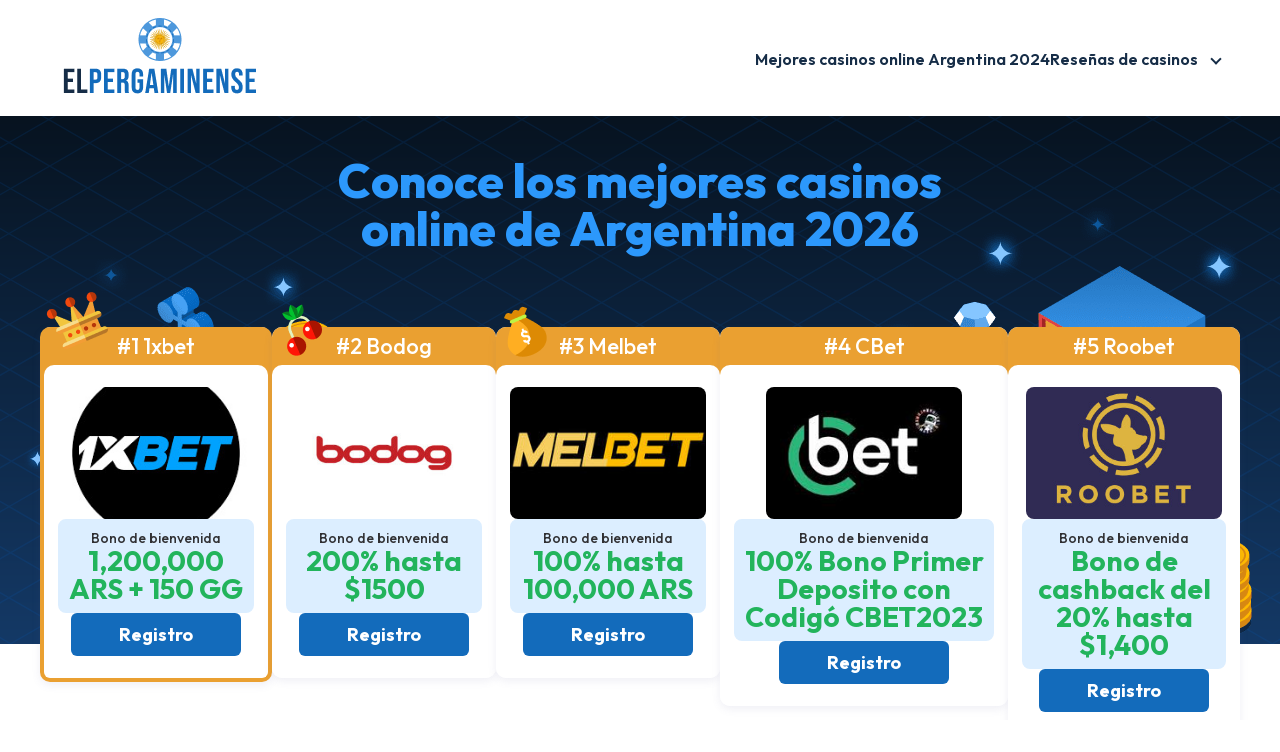

--- FILE ---
content_type: text/html; charset=UTF-8
request_url: https://elpergaminense.com/?product=2033923
body_size: 29430
content:
<!DOCTYPE html>
<html lang="es">
    <head>
        <meta charset="UTF-8">
        <meta name="viewport" content="width=device-width, initial-scale=1">
        <meta name='robots' content='index, follow, max-image-preview:large, max-snippet:-1, max-video-preview:-1' />

	<!-- This site is optimized with the Yoast SEO plugin v23.0 - https://yoast.com/wordpress/plugins/seo/ -->
	<title>Mejores Casinos Online Argentina 2026 | Juega y gana dinero real</title>
	<meta name="description" content="Descubre los mejores casinos online en Argentina para 2026. Juega a tus juegos favoritos y gana dinero real con bonos y giros gratis. ¡No te pierdas las mejores ofertas!" />
	<link rel="canonical" href="https://elpergaminense.com/" />
	<meta property="og:locale" content="es_ES" />
	<meta property="og:type" content="website" />
	<meta property="og:title" content="Mejores Casinos Online Argentina 2026 | Juega y gana dinero real" />
	<meta property="og:description" content="Descubre los mejores casinos online en Argentina para 2026. Juega a tus juegos favoritos y gana dinero real con bonos y giros gratis. ¡No te pierdas las mejores ofertas!" />
	<meta property="og:url" content="https://elpergaminense.com/" />
	<meta property="og:site_name" content="elpergaminense.com" />
	<meta property="article:modified_time" content="2024-07-12T15:49:47+00:00" />
	<meta property="og:image" content="https://elpergaminense.com/wp-content/uploads/2024/06/conoce_los_mejores_casinos_online_de_argentina_2024_1.jpg" />
	<meta property="og:image:width" content="1200" />
	<meta property="og:image:height" content="800" />
	<meta property="og:image:type" content="image/jpeg" />
	<meta name="twitter:card" content="summary_large_image" />
	<script type="application/ld+json" class="yoast-schema-graph">{"@context":"https://schema.org","@graph":[{"@type":"Article","@id":"https://elpergaminense.com/#article","isPartOf":{"@id":"https://elpergaminense.com/"},"author":{"name":"Tajo Cardozo","@id":"https://elpergaminense.com/#/schema/person/72df8560cf04ceb4d9d4c2f5fc1f67e3"},"headline":"Conoce los mejores casinos online de Argentina 2026","datePublished":"2024-04-10T15:58:02+00:00","dateModified":"2024-07-12T15:49:47+00:00","mainEntityOfPage":{"@id":"https://elpergaminense.com/"},"wordCount":6392,"publisher":{"@id":"https://elpergaminense.com/#organization"},"image":{"@id":"https://elpergaminense.com/#primaryimage"},"thumbnailUrl":"https://elpergaminense.com/wp-content/uploads/2024/06/conoce_los_mejores_casinos_online_de_argentina_2024_1.jpg","inLanguage":"es"},{"@type":["WebPage","FAQPage"],"@id":"https://elpergaminense.com/","url":"https://elpergaminense.com/","name":"Mejores Casinos Online Argentina 2026 | Juega y gana dinero real","isPartOf":{"@id":"https://elpergaminense.com/#website"},"about":{"@id":"https://elpergaminense.com/#organization"},"primaryImageOfPage":{"@id":"https://elpergaminense.com/#primaryimage"},"image":{"@id":"https://elpergaminense.com/#primaryimage"},"thumbnailUrl":"https://elpergaminense.com/wp-content/uploads/2024/06/conoce_los_mejores_casinos_online_de_argentina_2024_1.jpg","datePublished":"2024-04-10T15:58:02+00:00","dateModified":"2024-07-12T15:49:47+00:00","description":"Descubre los mejores casinos online en Argentina para 2026. Juega a tus juegos favoritos y gana dinero real con bonos y giros gratis. ¡No te pierdas las mejores ofertas!","breadcrumb":{"@id":"https://elpergaminense.com/#breadcrumb"},"mainEntity":[{"@id":"https://elpergaminense.com/#faq-question-1719589133409"},{"@id":"https://elpergaminense.com/#faq-question-1719589148963"},{"@id":"https://elpergaminense.com/#faq-question-1719589155090"},{"@id":"https://elpergaminense.com/#faq-question-1719589161658"},{"@id":"https://elpergaminense.com/#faq-question-1719589170918"}],"inLanguage":"es","potentialAction":[{"@type":"ReadAction","target":["https://elpergaminense.com/"]}]},{"@type":"ImageObject","inLanguage":"es","@id":"https://elpergaminense.com/#primaryimage","url":"https://elpergaminense.com/wp-content/uploads/2024/06/conoce_los_mejores_casinos_online_de_argentina_2024_1.jpg","contentUrl":"https://elpergaminense.com/wp-content/uploads/2024/06/conoce_los_mejores_casinos_online_de_argentina_2024_1.jpg","width":1200,"height":800,"caption":"Conoce los mejores casinos online de Argentina 2024"},{"@type":"BreadcrumbList","@id":"https://elpergaminense.com/#breadcrumb","itemListElement":[{"@type":"ListItem","position":1,"name":"Portada"}]},{"@type":"WebSite","@id":"https://elpergaminense.com/#website","url":"https://elpergaminense.com/","name":"elpergaminense.com","description":"","publisher":{"@id":"https://elpergaminense.com/#organization"},"potentialAction":[{"@type":"SearchAction","target":{"@type":"EntryPoint","urlTemplate":"https://elpergaminense.com/?s={search_term_string}"},"query-input":"required name=search_term_string"}],"inLanguage":"es"},{"@type":"Organization","@id":"https://elpergaminense.com/#organization","name":"elpergaminense.com","url":"https://elpergaminense.com/","logo":{"@type":"ImageObject","inLanguage":"es","@id":"https://elpergaminense.com/#/schema/logo/image/","url":"https://elpergaminense.com/wp-content/uploads/2024/06/leftside.png","contentUrl":"https://elpergaminense.com/wp-content/uploads/2024/06/leftside.png","width":460,"height":400,"caption":"elpergaminense.com"},"image":{"@id":"https://elpergaminense.com/#/schema/logo/image/"}},{"@type":"Person","@id":"https://elpergaminense.com/#/schema/person/72df8560cf04ceb4d9d4c2f5fc1f67e3","name":"Tajo Cardozo","image":{"@type":"imageObject","@id":"https://elpergaminense.com/autor/#author-photo","url":false,"caption":"Tajo Cardozo"},"sameAs":[],"url":"https://elpergaminense.com/autor/","jobTitle":"","description":""},{"@type":"Question","@id":"https://elpergaminense.com/#faq-question-1719589133409","position":1,"url":"https://elpergaminense.com/#faq-question-1719589133409","name":"¿Cuáles son los principales casinos en línea para jugar con dinero real en Argentina?","answerCount":1,"acceptedAnswer":{"@type":"Answer","text":"Algunos de los mejores y más populares casinos online en Argentina para jugar con dinero real incluyen:<br/><strong>Codere:</strong> Destaca por su licencia oficial de la Provincia de Buenos Aires, amplia variedad de juegos y atractivos bonos.<br/><strong>Bet365: </strong>Ofrece una enorme selección de juegos de casino de los mejores proveedores, generosos bonos y una excelente aplicación móvil.<br/><strong>Bodog:</strong> Conocido por su amplia selección de juegos, incluyendo slots exclusivos, y su generoso bono de bienvenida del 100% hasta $400.<br/><strong>1xBet:</strong> Brinda una impresionante colección de juegos de proveedores líderes, múltiples opciones de bonos y una aplicación móvil de primer nivel.<br/><strong><a href=\"https://cemiegeo.org/\">Pin-up:</a></strong> Sobresale por su extenso catálogo de juegos de alta calidad, especialmente en tragamonedas y apuestas deportivas.","inLanguage":"es"},"inLanguage":"es"},{"@type":"Question","@id":"https://elpergaminense.com/#faq-question-1719589148963","position":2,"url":"https://elpergaminense.com/#faq-question-1719589148963","name":"¿Qué nivel de popularidad tienen los juegos de casino en línea en Argentina?","answerCount":1,"acceptedAnswer":{"@type":"Answer","text":"Los juegos de casino online son muy populares en Argentina. Se estima que hay alrededor de 5.6 millones de jugadores activos en casinos en línea, lotería online y apuestas deportivas en el país. La industria de los juegos de azar en línea está experimentando un notable crecimiento, con ingresos proyectados de $1.200 millones de dólares para 2023.","inLanguage":"es"},"inLanguage":"es"},{"@type":"Question","@id":"https://elpergaminense.com/#faq-question-1719589155090","position":3,"url":"https://elpergaminense.com/#faq-question-1719589155090","name":"¿Quién es el responsable de regular los juegos de azar en línea en Argentina?","answerCount":1,"acceptedAnswer":{"@type":"Answer","text":"La regulación de los casinos online en Argentina se determina a nivel provincial, con cada jurisdicción estableciendo sus propias leyes y otorgando licencias a los operadores. Algunas provincias, como Buenos Aires, han avanzado significativamente en la regulación, mientras que otras aún están desarrollando sus marcos normativos. No existe una legislación nacional uniforme que regule los online casinos en todo el país.","inLanguage":"es"},"inLanguage":"es"},{"@type":"Question","@id":"https://elpergaminense.com/#faq-question-1719589161658","position":4,"url":"https://elpergaminense.com/#faq-question-1719589161658","name":"¿Tengo que declarar y pagar impuestos por las ganancias obtenidas en casinos en línea?","answerCount":1,"acceptedAnswer":{"@type":"Answer","text":"Las leyes impositivas para las ganancias de juegos de azar online varían según la provincia en Argentina. Es recomendable consultar con un profesional contable o legal para entender tus obligaciones específicas en tu jurisdicción. En general, los jugadores no suelen pagar impuestos sobre sus ganancias, pero los operadores de juego sí pueden estar sujetos a impuestos.","inLanguage":"es"},"inLanguage":"es"},{"@type":"Question","@id":"https://elpergaminense.com/#faq-question-1719589170918","position":5,"url":"https://elpergaminense.com/#faq-question-1719589170918","name":"¿Es posible acceder a los casinos en línea desde un dispositivo móvil?","answerCount":1,"acceptedAnswer":{"@type":"Answer","text":"Sí, la mayoría de los casinos online en Argentina ofrecen versiones adaptadas para móviles de sus sitios web o aplicaciones nativas para iOS y Android. Esto permite a los jugadores disfrutar de sus juegos favoritos desde sus smartphones o tablets de manera conveniente. Las aplicaciones móviles brindan acceso al catálogo completo de juegos, métodos de pago, bonos y soporte al cliente.","inLanguage":"es"},"inLanguage":"es"}]}</script>
	<meta name="google-site-verification" content="IpTeXfSsZUmP6fF79hHd0d-LEfRQ0xqS6ncnmUwZeWM" />
	<!-- / Yoast SEO plugin. -->


<link rel="alternate" title="oEmbed (JSON)" type="application/json+oembed" href="https://elpergaminense.com/wp-json/oembed/1.0/embed?url=https%3A%2F%2Felpergaminense.com%2F" />
<link rel="alternate" title="oEmbed (XML)" type="text/xml+oembed" href="https://elpergaminense.com/wp-json/oembed/1.0/embed?url=https%3A%2F%2Felpergaminense.com%2F&#038;format=xml" />
<style id='wp-img-auto-sizes-contain-inline-css' type='text/css'>
img:is([sizes=auto i],[sizes^="auto," i]){contain-intrinsic-size:3000px 1500px}
/*# sourceURL=wp-img-auto-sizes-contain-inline-css */
</style>
<style id='wp-emoji-styles-inline-css' type='text/css'>

	img.wp-smiley, img.emoji {
		display: inline !important;
		border: none !important;
		box-shadow: none !important;
		height: 1em !important;
		width: 1em !important;
		margin: 0 0.07em !important;
		vertical-align: -0.1em !important;
		background: none !important;
		padding: 0 !important;
	}
/*# sourceURL=wp-emoji-styles-inline-css */
</style>
<style id='wp-block-library-inline-css' type='text/css'>
:root{--wp-block-synced-color:#7a00df;--wp-block-synced-color--rgb:122,0,223;--wp-bound-block-color:var(--wp-block-synced-color);--wp-editor-canvas-background:#ddd;--wp-admin-theme-color:#007cba;--wp-admin-theme-color--rgb:0,124,186;--wp-admin-theme-color-darker-10:#006ba1;--wp-admin-theme-color-darker-10--rgb:0,107,160.5;--wp-admin-theme-color-darker-20:#005a87;--wp-admin-theme-color-darker-20--rgb:0,90,135;--wp-admin-border-width-focus:2px}@media (min-resolution:192dpi){:root{--wp-admin-border-width-focus:1.5px}}.wp-element-button{cursor:pointer}:root .has-very-light-gray-background-color{background-color:#eee}:root .has-very-dark-gray-background-color{background-color:#313131}:root .has-very-light-gray-color{color:#eee}:root .has-very-dark-gray-color{color:#313131}:root .has-vivid-green-cyan-to-vivid-cyan-blue-gradient-background{background:linear-gradient(135deg,#00d084,#0693e3)}:root .has-purple-crush-gradient-background{background:linear-gradient(135deg,#34e2e4,#4721fb 50%,#ab1dfe)}:root .has-hazy-dawn-gradient-background{background:linear-gradient(135deg,#faaca8,#dad0ec)}:root .has-subdued-olive-gradient-background{background:linear-gradient(135deg,#fafae1,#67a671)}:root .has-atomic-cream-gradient-background{background:linear-gradient(135deg,#fdd79a,#004a59)}:root .has-nightshade-gradient-background{background:linear-gradient(135deg,#330968,#31cdcf)}:root .has-midnight-gradient-background{background:linear-gradient(135deg,#020381,#2874fc)}:root{--wp--preset--font-size--normal:16px;--wp--preset--font-size--huge:42px}.has-regular-font-size{font-size:1em}.has-larger-font-size{font-size:2.625em}.has-normal-font-size{font-size:var(--wp--preset--font-size--normal)}.has-huge-font-size{font-size:var(--wp--preset--font-size--huge)}.has-text-align-center{text-align:center}.has-text-align-left{text-align:left}.has-text-align-right{text-align:right}.has-fit-text{white-space:nowrap!important}#end-resizable-editor-section{display:none}.aligncenter{clear:both}.items-justified-left{justify-content:flex-start}.items-justified-center{justify-content:center}.items-justified-right{justify-content:flex-end}.items-justified-space-between{justify-content:space-between}.screen-reader-text{border:0;clip-path:inset(50%);height:1px;margin:-1px;overflow:hidden;padding:0;position:absolute;width:1px;word-wrap:normal!important}.screen-reader-text:focus{background-color:#ddd;clip-path:none;color:#444;display:block;font-size:1em;height:auto;left:5px;line-height:normal;padding:15px 23px 14px;text-decoration:none;top:5px;width:auto;z-index:100000}html :where(.has-border-color){border-style:solid}html :where([style*=border-top-color]){border-top-style:solid}html :where([style*=border-right-color]){border-right-style:solid}html :where([style*=border-bottom-color]){border-bottom-style:solid}html :where([style*=border-left-color]){border-left-style:solid}html :where([style*=border-width]){border-style:solid}html :where([style*=border-top-width]){border-top-style:solid}html :where([style*=border-right-width]){border-right-style:solid}html :where([style*=border-bottom-width]){border-bottom-style:solid}html :where([style*=border-left-width]){border-left-style:solid}html :where(img[class*=wp-image-]){height:auto;max-width:100%}:where(figure){margin:0 0 1em}html :where(.is-position-sticky){--wp-admin--admin-bar--position-offset:var(--wp-admin--admin-bar--height,0px)}@media screen and (max-width:600px){html :where(.is-position-sticky){--wp-admin--admin-bar--position-offset:0px}}

/*# sourceURL=wp-block-library-inline-css */
</style><style id='wp-block-heading-inline-css' type='text/css'>
h1:where(.wp-block-heading).has-background,h2:where(.wp-block-heading).has-background,h3:where(.wp-block-heading).has-background,h4:where(.wp-block-heading).has-background,h5:where(.wp-block-heading).has-background,h6:where(.wp-block-heading).has-background{padding:1.25em 2.375em}h1.has-text-align-left[style*=writing-mode]:where([style*=vertical-lr]),h1.has-text-align-right[style*=writing-mode]:where([style*=vertical-rl]),h2.has-text-align-left[style*=writing-mode]:where([style*=vertical-lr]),h2.has-text-align-right[style*=writing-mode]:where([style*=vertical-rl]),h3.has-text-align-left[style*=writing-mode]:where([style*=vertical-lr]),h3.has-text-align-right[style*=writing-mode]:where([style*=vertical-rl]),h4.has-text-align-left[style*=writing-mode]:where([style*=vertical-lr]),h4.has-text-align-right[style*=writing-mode]:where([style*=vertical-rl]),h5.has-text-align-left[style*=writing-mode]:where([style*=vertical-lr]),h5.has-text-align-right[style*=writing-mode]:where([style*=vertical-rl]),h6.has-text-align-left[style*=writing-mode]:where([style*=vertical-lr]),h6.has-text-align-right[style*=writing-mode]:where([style*=vertical-rl]){rotate:180deg}
/*# sourceURL=https://elpergaminense.com/wp-includes/blocks/heading/style.min.css */
</style>
<style id='wp-block-image-inline-css' type='text/css'>
.wp-block-image>a,.wp-block-image>figure>a{display:inline-block}.wp-block-image img{box-sizing:border-box;height:auto;max-width:100%;vertical-align:bottom}@media not (prefers-reduced-motion){.wp-block-image img.hide{visibility:hidden}.wp-block-image img.show{animation:show-content-image .4s}}.wp-block-image[style*=border-radius] img,.wp-block-image[style*=border-radius]>a{border-radius:inherit}.wp-block-image.has-custom-border img{box-sizing:border-box}.wp-block-image.aligncenter{text-align:center}.wp-block-image.alignfull>a,.wp-block-image.alignwide>a{width:100%}.wp-block-image.alignfull img,.wp-block-image.alignwide img{height:auto;width:100%}.wp-block-image .aligncenter,.wp-block-image .alignleft,.wp-block-image .alignright,.wp-block-image.aligncenter,.wp-block-image.alignleft,.wp-block-image.alignright{display:table}.wp-block-image .aligncenter>figcaption,.wp-block-image .alignleft>figcaption,.wp-block-image .alignright>figcaption,.wp-block-image.aligncenter>figcaption,.wp-block-image.alignleft>figcaption,.wp-block-image.alignright>figcaption{caption-side:bottom;display:table-caption}.wp-block-image .alignleft{float:left;margin:.5em 1em .5em 0}.wp-block-image .alignright{float:right;margin:.5em 0 .5em 1em}.wp-block-image .aligncenter{margin-left:auto;margin-right:auto}.wp-block-image :where(figcaption){margin-bottom:1em;margin-top:.5em}.wp-block-image.is-style-circle-mask img{border-radius:9999px}@supports ((-webkit-mask-image:none) or (mask-image:none)) or (-webkit-mask-image:none){.wp-block-image.is-style-circle-mask img{border-radius:0;-webkit-mask-image:url('data:image/svg+xml;utf8,<svg viewBox="0 0 100 100" xmlns="http://www.w3.org/2000/svg"><circle cx="50" cy="50" r="50"/></svg>');mask-image:url('data:image/svg+xml;utf8,<svg viewBox="0 0 100 100" xmlns="http://www.w3.org/2000/svg"><circle cx="50" cy="50" r="50"/></svg>');mask-mode:alpha;-webkit-mask-position:center;mask-position:center;-webkit-mask-repeat:no-repeat;mask-repeat:no-repeat;-webkit-mask-size:contain;mask-size:contain}}:root :where(.wp-block-image.is-style-rounded img,.wp-block-image .is-style-rounded img){border-radius:9999px}.wp-block-image figure{margin:0}.wp-lightbox-container{display:flex;flex-direction:column;position:relative}.wp-lightbox-container img{cursor:zoom-in}.wp-lightbox-container img:hover+button{opacity:1}.wp-lightbox-container button{align-items:center;backdrop-filter:blur(16px) saturate(180%);background-color:#5a5a5a40;border:none;border-radius:4px;cursor:zoom-in;display:flex;height:20px;justify-content:center;opacity:0;padding:0;position:absolute;right:16px;text-align:center;top:16px;width:20px;z-index:100}@media not (prefers-reduced-motion){.wp-lightbox-container button{transition:opacity .2s ease}}.wp-lightbox-container button:focus-visible{outline:3px auto #5a5a5a40;outline:3px auto -webkit-focus-ring-color;outline-offset:3px}.wp-lightbox-container button:hover{cursor:pointer;opacity:1}.wp-lightbox-container button:focus{opacity:1}.wp-lightbox-container button:focus,.wp-lightbox-container button:hover,.wp-lightbox-container button:not(:hover):not(:active):not(.has-background){background-color:#5a5a5a40;border:none}.wp-lightbox-overlay{box-sizing:border-box;cursor:zoom-out;height:100vh;left:0;overflow:hidden;position:fixed;top:0;visibility:hidden;width:100%;z-index:100000}.wp-lightbox-overlay .close-button{align-items:center;cursor:pointer;display:flex;justify-content:center;min-height:40px;min-width:40px;padding:0;position:absolute;right:calc(env(safe-area-inset-right) + 16px);top:calc(env(safe-area-inset-top) + 16px);z-index:5000000}.wp-lightbox-overlay .close-button:focus,.wp-lightbox-overlay .close-button:hover,.wp-lightbox-overlay .close-button:not(:hover):not(:active):not(.has-background){background:none;border:none}.wp-lightbox-overlay .lightbox-image-container{height:var(--wp--lightbox-container-height);left:50%;overflow:hidden;position:absolute;top:50%;transform:translate(-50%,-50%);transform-origin:top left;width:var(--wp--lightbox-container-width);z-index:9999999999}.wp-lightbox-overlay .wp-block-image{align-items:center;box-sizing:border-box;display:flex;height:100%;justify-content:center;margin:0;position:relative;transform-origin:0 0;width:100%;z-index:3000000}.wp-lightbox-overlay .wp-block-image img{height:var(--wp--lightbox-image-height);min-height:var(--wp--lightbox-image-height);min-width:var(--wp--lightbox-image-width);width:var(--wp--lightbox-image-width)}.wp-lightbox-overlay .wp-block-image figcaption{display:none}.wp-lightbox-overlay button{background:none;border:none}.wp-lightbox-overlay .scrim{background-color:#fff;height:100%;opacity:.9;position:absolute;width:100%;z-index:2000000}.wp-lightbox-overlay.active{visibility:visible}@media not (prefers-reduced-motion){.wp-lightbox-overlay.active{animation:turn-on-visibility .25s both}.wp-lightbox-overlay.active img{animation:turn-on-visibility .35s both}.wp-lightbox-overlay.show-closing-animation:not(.active){animation:turn-off-visibility .35s both}.wp-lightbox-overlay.show-closing-animation:not(.active) img{animation:turn-off-visibility .25s both}.wp-lightbox-overlay.zoom.active{animation:none;opacity:1;visibility:visible}.wp-lightbox-overlay.zoom.active .lightbox-image-container{animation:lightbox-zoom-in .4s}.wp-lightbox-overlay.zoom.active .lightbox-image-container img{animation:none}.wp-lightbox-overlay.zoom.active .scrim{animation:turn-on-visibility .4s forwards}.wp-lightbox-overlay.zoom.show-closing-animation:not(.active){animation:none}.wp-lightbox-overlay.zoom.show-closing-animation:not(.active) .lightbox-image-container{animation:lightbox-zoom-out .4s}.wp-lightbox-overlay.zoom.show-closing-animation:not(.active) .lightbox-image-container img{animation:none}.wp-lightbox-overlay.zoom.show-closing-animation:not(.active) .scrim{animation:turn-off-visibility .4s forwards}}@keyframes show-content-image{0%{visibility:hidden}99%{visibility:hidden}to{visibility:visible}}@keyframes turn-on-visibility{0%{opacity:0}to{opacity:1}}@keyframes turn-off-visibility{0%{opacity:1;visibility:visible}99%{opacity:0;visibility:visible}to{opacity:0;visibility:hidden}}@keyframes lightbox-zoom-in{0%{transform:translate(calc((-100vw + var(--wp--lightbox-scrollbar-width))/2 + var(--wp--lightbox-initial-left-position)),calc(-50vh + var(--wp--lightbox-initial-top-position))) scale(var(--wp--lightbox-scale))}to{transform:translate(-50%,-50%) scale(1)}}@keyframes lightbox-zoom-out{0%{transform:translate(-50%,-50%) scale(1);visibility:visible}99%{visibility:visible}to{transform:translate(calc((-100vw + var(--wp--lightbox-scrollbar-width))/2 + var(--wp--lightbox-initial-left-position)),calc(-50vh + var(--wp--lightbox-initial-top-position))) scale(var(--wp--lightbox-scale));visibility:hidden}}
/*# sourceURL=https://elpergaminense.com/wp-includes/blocks/image/style.min.css */
</style>
<style id='wp-block-list-inline-css' type='text/css'>
ol,ul{box-sizing:border-box}:root :where(.wp-block-list.has-background){padding:1.25em 2.375em}
/*# sourceURL=https://elpergaminense.com/wp-includes/blocks/list/style.min.css */
</style>
<style id='wp-block-columns-inline-css' type='text/css'>
.wp-block-columns{box-sizing:border-box;display:flex;flex-wrap:wrap!important}@media (min-width:782px){.wp-block-columns{flex-wrap:nowrap!important}}.wp-block-columns{align-items:normal!important}.wp-block-columns.are-vertically-aligned-top{align-items:flex-start}.wp-block-columns.are-vertically-aligned-center{align-items:center}.wp-block-columns.are-vertically-aligned-bottom{align-items:flex-end}@media (max-width:781px){.wp-block-columns:not(.is-not-stacked-on-mobile)>.wp-block-column{flex-basis:100%!important}}@media (min-width:782px){.wp-block-columns:not(.is-not-stacked-on-mobile)>.wp-block-column{flex-basis:0;flex-grow:1}.wp-block-columns:not(.is-not-stacked-on-mobile)>.wp-block-column[style*=flex-basis]{flex-grow:0}}.wp-block-columns.is-not-stacked-on-mobile{flex-wrap:nowrap!important}.wp-block-columns.is-not-stacked-on-mobile>.wp-block-column{flex-basis:0;flex-grow:1}.wp-block-columns.is-not-stacked-on-mobile>.wp-block-column[style*=flex-basis]{flex-grow:0}:where(.wp-block-columns){margin-bottom:1.75em}:where(.wp-block-columns.has-background){padding:1.25em 2.375em}.wp-block-column{flex-grow:1;min-width:0;overflow-wrap:break-word;word-break:break-word}.wp-block-column.is-vertically-aligned-top{align-self:flex-start}.wp-block-column.is-vertically-aligned-center{align-self:center}.wp-block-column.is-vertically-aligned-bottom{align-self:flex-end}.wp-block-column.is-vertically-aligned-stretch{align-self:stretch}.wp-block-column.is-vertically-aligned-bottom,.wp-block-column.is-vertically-aligned-center,.wp-block-column.is-vertically-aligned-top{width:100%}
/*# sourceURL=https://elpergaminense.com/wp-includes/blocks/columns/style.min.css */
</style>
<style id='wp-block-group-inline-css' type='text/css'>
.wp-block-group{box-sizing:border-box}:where(.wp-block-group.wp-block-group-is-layout-constrained){position:relative}
/*# sourceURL=https://elpergaminense.com/wp-includes/blocks/group/style.min.css */
</style>
<style id='wp-block-paragraph-inline-css' type='text/css'>
.is-small-text{font-size:.875em}.is-regular-text{font-size:1em}.is-large-text{font-size:2.25em}.is-larger-text{font-size:3em}.has-drop-cap:not(:focus):first-letter{float:left;font-size:8.4em;font-style:normal;font-weight:100;line-height:.68;margin:.05em .1em 0 0;text-transform:uppercase}body.rtl .has-drop-cap:not(:focus):first-letter{float:none;margin-left:.1em}p.has-drop-cap.has-background{overflow:hidden}:root :where(p.has-background){padding:1.25em 2.375em}:where(p.has-text-color:not(.has-link-color)) a{color:inherit}p.has-text-align-left[style*="writing-mode:vertical-lr"],p.has-text-align-right[style*="writing-mode:vertical-rl"]{rotate:180deg}
/*# sourceURL=https://elpergaminense.com/wp-includes/blocks/paragraph/style.min.css */
</style>
<style id='global-styles-inline-css' type='text/css'>
:root{--wp--preset--aspect-ratio--square: 1;--wp--preset--aspect-ratio--4-3: 4/3;--wp--preset--aspect-ratio--3-4: 3/4;--wp--preset--aspect-ratio--3-2: 3/2;--wp--preset--aspect-ratio--2-3: 2/3;--wp--preset--aspect-ratio--16-9: 16/9;--wp--preset--aspect-ratio--9-16: 9/16;--wp--preset--color--black: #000000;--wp--preset--color--cyan-bluish-gray: #abb8c3;--wp--preset--color--white: #ffffff;--wp--preset--color--pale-pink: #f78da7;--wp--preset--color--vivid-red: #cf2e2e;--wp--preset--color--luminous-vivid-orange: #ff6900;--wp--preset--color--luminous-vivid-amber: #fcb900;--wp--preset--color--light-green-cyan: #7bdcb5;--wp--preset--color--vivid-green-cyan: #00d084;--wp--preset--color--pale-cyan-blue: #8ed1fc;--wp--preset--color--vivid-cyan-blue: #0693e3;--wp--preset--color--vivid-purple: #9b51e0;--wp--preset--gradient--vivid-cyan-blue-to-vivid-purple: linear-gradient(135deg,rgb(6,147,227) 0%,rgb(155,81,224) 100%);--wp--preset--gradient--light-green-cyan-to-vivid-green-cyan: linear-gradient(135deg,rgb(122,220,180) 0%,rgb(0,208,130) 100%);--wp--preset--gradient--luminous-vivid-amber-to-luminous-vivid-orange: linear-gradient(135deg,rgb(252,185,0) 0%,rgb(255,105,0) 100%);--wp--preset--gradient--luminous-vivid-orange-to-vivid-red: linear-gradient(135deg,rgb(255,105,0) 0%,rgb(207,46,46) 100%);--wp--preset--gradient--very-light-gray-to-cyan-bluish-gray: linear-gradient(135deg,rgb(238,238,238) 0%,rgb(169,184,195) 100%);--wp--preset--gradient--cool-to-warm-spectrum: linear-gradient(135deg,rgb(74,234,220) 0%,rgb(151,120,209) 20%,rgb(207,42,186) 40%,rgb(238,44,130) 60%,rgb(251,105,98) 80%,rgb(254,248,76) 100%);--wp--preset--gradient--blush-light-purple: linear-gradient(135deg,rgb(255,206,236) 0%,rgb(152,150,240) 100%);--wp--preset--gradient--blush-bordeaux: linear-gradient(135deg,rgb(254,205,165) 0%,rgb(254,45,45) 50%,rgb(107,0,62) 100%);--wp--preset--gradient--luminous-dusk: linear-gradient(135deg,rgb(255,203,112) 0%,rgb(199,81,192) 50%,rgb(65,88,208) 100%);--wp--preset--gradient--pale-ocean: linear-gradient(135deg,rgb(255,245,203) 0%,rgb(182,227,212) 50%,rgb(51,167,181) 100%);--wp--preset--gradient--electric-grass: linear-gradient(135deg,rgb(202,248,128) 0%,rgb(113,206,126) 100%);--wp--preset--gradient--midnight: linear-gradient(135deg,rgb(2,3,129) 0%,rgb(40,116,252) 100%);--wp--preset--font-size--small: 13px;--wp--preset--font-size--medium: 20px;--wp--preset--font-size--large: 36px;--wp--preset--font-size--x-large: 42px;--wp--preset--spacing--20: 0.44rem;--wp--preset--spacing--30: 0.67rem;--wp--preset--spacing--40: 1rem;--wp--preset--spacing--50: 1.5rem;--wp--preset--spacing--60: 2.25rem;--wp--preset--spacing--70: 3.38rem;--wp--preset--spacing--80: 5.06rem;--wp--preset--shadow--natural: 6px 6px 9px rgba(0, 0, 0, 0.2);--wp--preset--shadow--deep: 12px 12px 50px rgba(0, 0, 0, 0.4);--wp--preset--shadow--sharp: 6px 6px 0px rgba(0, 0, 0, 0.2);--wp--preset--shadow--outlined: 6px 6px 0px -3px rgb(255, 255, 255), 6px 6px rgb(0, 0, 0);--wp--preset--shadow--crisp: 6px 6px 0px rgb(0, 0, 0);}:where(.is-layout-flex){gap: 0.5em;}:where(.is-layout-grid){gap: 0.5em;}body .is-layout-flex{display: flex;}.is-layout-flex{flex-wrap: wrap;align-items: center;}.is-layout-flex > :is(*, div){margin: 0;}body .is-layout-grid{display: grid;}.is-layout-grid > :is(*, div){margin: 0;}:where(.wp-block-columns.is-layout-flex){gap: 2em;}:where(.wp-block-columns.is-layout-grid){gap: 2em;}:where(.wp-block-post-template.is-layout-flex){gap: 1.25em;}:where(.wp-block-post-template.is-layout-grid){gap: 1.25em;}.has-black-color{color: var(--wp--preset--color--black) !important;}.has-cyan-bluish-gray-color{color: var(--wp--preset--color--cyan-bluish-gray) !important;}.has-white-color{color: var(--wp--preset--color--white) !important;}.has-pale-pink-color{color: var(--wp--preset--color--pale-pink) !important;}.has-vivid-red-color{color: var(--wp--preset--color--vivid-red) !important;}.has-luminous-vivid-orange-color{color: var(--wp--preset--color--luminous-vivid-orange) !important;}.has-luminous-vivid-amber-color{color: var(--wp--preset--color--luminous-vivid-amber) !important;}.has-light-green-cyan-color{color: var(--wp--preset--color--light-green-cyan) !important;}.has-vivid-green-cyan-color{color: var(--wp--preset--color--vivid-green-cyan) !important;}.has-pale-cyan-blue-color{color: var(--wp--preset--color--pale-cyan-blue) !important;}.has-vivid-cyan-blue-color{color: var(--wp--preset--color--vivid-cyan-blue) !important;}.has-vivid-purple-color{color: var(--wp--preset--color--vivid-purple) !important;}.has-black-background-color{background-color: var(--wp--preset--color--black) !important;}.has-cyan-bluish-gray-background-color{background-color: var(--wp--preset--color--cyan-bluish-gray) !important;}.has-white-background-color{background-color: var(--wp--preset--color--white) !important;}.has-pale-pink-background-color{background-color: var(--wp--preset--color--pale-pink) !important;}.has-vivid-red-background-color{background-color: var(--wp--preset--color--vivid-red) !important;}.has-luminous-vivid-orange-background-color{background-color: var(--wp--preset--color--luminous-vivid-orange) !important;}.has-luminous-vivid-amber-background-color{background-color: var(--wp--preset--color--luminous-vivid-amber) !important;}.has-light-green-cyan-background-color{background-color: var(--wp--preset--color--light-green-cyan) !important;}.has-vivid-green-cyan-background-color{background-color: var(--wp--preset--color--vivid-green-cyan) !important;}.has-pale-cyan-blue-background-color{background-color: var(--wp--preset--color--pale-cyan-blue) !important;}.has-vivid-cyan-blue-background-color{background-color: var(--wp--preset--color--vivid-cyan-blue) !important;}.has-vivid-purple-background-color{background-color: var(--wp--preset--color--vivid-purple) !important;}.has-black-border-color{border-color: var(--wp--preset--color--black) !important;}.has-cyan-bluish-gray-border-color{border-color: var(--wp--preset--color--cyan-bluish-gray) !important;}.has-white-border-color{border-color: var(--wp--preset--color--white) !important;}.has-pale-pink-border-color{border-color: var(--wp--preset--color--pale-pink) !important;}.has-vivid-red-border-color{border-color: var(--wp--preset--color--vivid-red) !important;}.has-luminous-vivid-orange-border-color{border-color: var(--wp--preset--color--luminous-vivid-orange) !important;}.has-luminous-vivid-amber-border-color{border-color: var(--wp--preset--color--luminous-vivid-amber) !important;}.has-light-green-cyan-border-color{border-color: var(--wp--preset--color--light-green-cyan) !important;}.has-vivid-green-cyan-border-color{border-color: var(--wp--preset--color--vivid-green-cyan) !important;}.has-pale-cyan-blue-border-color{border-color: var(--wp--preset--color--pale-cyan-blue) !important;}.has-vivid-cyan-blue-border-color{border-color: var(--wp--preset--color--vivid-cyan-blue) !important;}.has-vivid-purple-border-color{border-color: var(--wp--preset--color--vivid-purple) !important;}.has-vivid-cyan-blue-to-vivid-purple-gradient-background{background: var(--wp--preset--gradient--vivid-cyan-blue-to-vivid-purple) !important;}.has-light-green-cyan-to-vivid-green-cyan-gradient-background{background: var(--wp--preset--gradient--light-green-cyan-to-vivid-green-cyan) !important;}.has-luminous-vivid-amber-to-luminous-vivid-orange-gradient-background{background: var(--wp--preset--gradient--luminous-vivid-amber-to-luminous-vivid-orange) !important;}.has-luminous-vivid-orange-to-vivid-red-gradient-background{background: var(--wp--preset--gradient--luminous-vivid-orange-to-vivid-red) !important;}.has-very-light-gray-to-cyan-bluish-gray-gradient-background{background: var(--wp--preset--gradient--very-light-gray-to-cyan-bluish-gray) !important;}.has-cool-to-warm-spectrum-gradient-background{background: var(--wp--preset--gradient--cool-to-warm-spectrum) !important;}.has-blush-light-purple-gradient-background{background: var(--wp--preset--gradient--blush-light-purple) !important;}.has-blush-bordeaux-gradient-background{background: var(--wp--preset--gradient--blush-bordeaux) !important;}.has-luminous-dusk-gradient-background{background: var(--wp--preset--gradient--luminous-dusk) !important;}.has-pale-ocean-gradient-background{background: var(--wp--preset--gradient--pale-ocean) !important;}.has-electric-grass-gradient-background{background: var(--wp--preset--gradient--electric-grass) !important;}.has-midnight-gradient-background{background: var(--wp--preset--gradient--midnight) !important;}.has-small-font-size{font-size: var(--wp--preset--font-size--small) !important;}.has-medium-font-size{font-size: var(--wp--preset--font-size--medium) !important;}.has-large-font-size{font-size: var(--wp--preset--font-size--large) !important;}.has-x-large-font-size{font-size: var(--wp--preset--font-size--x-large) !important;}
:where(.wp-block-columns.is-layout-flex){gap: 2em;}:where(.wp-block-columns.is-layout-grid){gap: 2em;}
/*# sourceURL=global-styles-inline-css */
</style>
<style id='core-block-supports-inline-css' type='text/css'>
.wp-container-core-columns-is-layout-9d6595d7{flex-wrap:nowrap;}
/*# sourceURL=core-block-supports-inline-css */
</style>

<style id='classic-theme-styles-inline-css' type='text/css'>
/*! This file is auto-generated */
.wp-block-button__link{color:#fff;background-color:#32373c;border-radius:9999px;box-shadow:none;text-decoration:none;padding:calc(.667em + 2px) calc(1.333em + 2px);font-size:1.125em}.wp-block-file__button{background:#32373c;color:#fff;text-decoration:none}
/*# sourceURL=/wp-includes/css/classic-themes.min.css */
</style>
<link rel='stylesheet' id='add-css' href='https://elpergaminense.com/wp-content/themes/rps/style.css?ver=9356' type='text/css' media='all' />
<script type="text/javascript" src="https://elpergaminense.com/wp-content/themes/rps/js/jquery.min.js" id="jquery-js"></script>
<link rel="https://api.w.org/" href="https://elpergaminense.com/wp-json/" /><link rel="alternate" title="JSON" type="application/json" href="https://elpergaminense.com/wp-json/wp/v2/pages/53" /><link rel="EditURI" type="application/rsd+xml" title="RSD" href="https://elpergaminense.com/xmlrpc.php?rsd" />
<meta name="generator" content="WordPress 6.9" />
<link rel='shortlink' href='https://elpergaminense.com/' />
		<script>
			document.documentElement.className = document.documentElement.className.replace('no-js', 'js');
		</script>
				<style>
			.no-js img.lazyload {
				display: none;
			}

			figure.wp-block-image img.lazyloading {
				min-width: 150px;
			}

						.lazyload, .lazyloading {
				opacity: 0;
			}

			.lazyloaded {
				opacity: 1;
				transition: opacity 400ms;
				transition-delay: 0ms;
			}

					</style>
				<style type="text/css" id="wp-custom-css">
			:root {    
    --white: #fff;
    --grey-text: #999999;
    --black-text: #303033;
    --dark-bg-color: #162D47;
    --button-color: #136BBB; 
    --button-hover: #10518C; 
    --second-color: var(--button-color);
    --advantages: #22B45C;
    --disadvantages: #DB5858;
    --advantages-bg: #f2f5eb;
    --disadvantages-bg: #f8eae9;
    --stars: #EAA031;
    --light-bg: #DCEEFF;
    --button-text-color: #FFFFFF;
    --body-bg: white;
    --home-heading-color: #2C98FC;
}

.header {
	background: white;
}

.home__header p {
	color: white;
}

.header-menu a {
	color: var(--dark-bg-color);
}

.menu-item-has-children::after {
    border: solid var(--dark-bg-color);
    border-width: 0 2px 2px 0;
}

article h2::after, .h2::after {
	width: 150px;
	height: 25px;
}

.casinoitem__bonus-welcome, .casinoitem__bonus-item, .casinoitem__plus, .casinoitem__bonustext, .casinoitem__banking {
	background: var(--light-bg)
}

.slide:nth-of-type(1) {
    border-left: 4px solid #EAA031;
    border-right: 4px solid #EAA031;
    border-bottom: 4px solid #EAA031;
}

.promo__offer-header, .standart-wrapper {
	background: #EAA031;
}

.homescreen {
	background: url(/wp-content/themes/rps/img/left.png), url(/wp-content/themes/rps/img/right.png), url(/wp-content/themes/rps/img/lines.svg), linear-gradient(0deg, white 100px, #143966 100px, #071320 100%);
	background-repeat: no-repeat, no-repeat, repeat-x, no-repeat;
	background-size: auto, auto, 100% calc(100% - 100px), auto;
	background-position: left center, right center, 0 0, center;
}

@media (max-width: 600px) {
.homescreen {
    background: url(/wp-content/themes/rps/img/mob-bg.png), url(/wp-content/themes/rps/img/lines.svg), linear-gradient(0deg, white 100px, #143966 100px, #071320 100%);
    background-repeat: no-repeat, no-repeat, no-repeat, no-repeat;
    background-size: auto, auto calc(100% - 100px), auto;
    background-position: center top, 0 0, center;
}
}
		</style>
		        <link rel="preconnect" href="https://fonts.googleapis.com">
        <link rel="preconnect" href="https://fonts.gstatic.com" crossorigin>        
        <link rel='stylesheet' id='rps-googlefonts-css' href='//fonts.googleapis.com/css2?family=Outfit:wght@300;400;500;600;700;800;900&#038;display=swap' type='text/css' media='all' />		
        <link rel="apple-touch-icon" sizes="180x180" href="/apple-touch-icon.png">
        <link rel="icon" type="image/png" sizes="32x32" href="/favicon-32x32.png">
        <link rel="icon" type="image/png" sizes="16x16" href="/favicon-16x16.png">
        <link rel="manifest" href="/site.webmanifest" crossorigin="use-credentials">
        <link rel="mask-icon" href="/safari-pinned-tab.svg" color="#002F4A">
        <meta name="msapplication-TileColor" content="#002F4A">
        <meta name="theme-color" content="#ffffff">
    </head>
    
    <body class="home wp-singular page-template page-template-page-homepage page-template-page-homepage-php page page-id-53 wp-theme-rps">       
                
        <header class="header" id="header">
            <div class="container">
                <div class="site-logo">
                    <a href="/"><img data-src="https://elpergaminense.com/wp-content/themes/rps/img/logo.png" alt="Logo" width="200" height="76" src="[data-uri]" class="lazyload" style="--smush-placeholder-width: 200px; --smush-placeholder-aspect-ratio: 200/76;"><noscript><img src="https://elpergaminense.com/wp-content/themes/rps/img/logo.png" alt="Logo" width="200" height="76"></noscript></a>
                </div>
                <nav class="header-nav">
                    <div class="menu-buton"></div>
                    <ul id="header-menu" class="header-menu"><li id="menu-item-168" class="menu-item menu-item-type-post_type menu-item-object-page menu-item-home current-menu-item page_item page-item-53 current_page_item menu-item-168"><a href="https://elpergaminense.com/" aria-current="page">Mejores casinos online Argentina 2024</a></li>
<li id="menu-item-189" class="menu-item menu-item-type-custom menu-item-object-custom menu-item-has-children menu-item-189"><a href="#">Reseñas de casinos</a>
<ul class="sub-menu">
	<li id="menu-item-190" class="menu-item menu-item-type-post_type menu-item-object-casino menu-item-190"><a href="https://elpergaminense.com/casino/cbet/">CBet</a></li>
	<li id="menu-item-199" class="menu-item menu-item-type-post_type menu-item-object-casino menu-item-199"><a href="https://elpergaminense.com/casino/bodog/">Bodog</a></li>
	<li id="menu-item-200" class="menu-item menu-item-type-post_type menu-item-object-casino menu-item-200"><a href="https://elpergaminense.com/casino/1xbet/">1xBet</a></li>
	<li id="menu-item-206" class="menu-item menu-item-type-post_type menu-item-object-casino menu-item-206"><a href="https://elpergaminense.com/casino/roobet/">Roobet</a></li>
	<li id="menu-item-207" class="menu-item menu-item-type-post_type menu-item-object-casino menu-item-207"><a href="https://elpergaminense.com/casino/melbet/">Melbet</a></li>
</ul>
</li>
</ul>                </nav>
            </div>
        </header>
    <div class="homescreen">
        <div class="container">
            <div class="home__header">
				<h1>Conoce los mejores casinos online de Argentina 2026</h1>
							</div>
            <div class="home__offers">
            				                <div class="promo__offer slide">
                    <div class="promo__offer-header">#1 1xbet</div>
                    <div class="promo__offer-content">
                        <a href="https://a.luxventfortr.com/click?pid=166890&offer_id=10293&l=1709038654" class="promo__offer-logo lazyload" style="background-image:inherit;" aria-label="1xbet" data-bg-image="url(https://elpergaminense.com/wp-content/uploads/2024/04/1xbet.jpg)"></a>
                        <div class="casinoitem__bonus-welcome">
                            <div>Bono de bienvenida</div>
                            <div>1,200,000 ARS + 150 GG</div>
                        </div>
                        <a href="https://a.luxventfortr.com/click?pid=166890&offer_id=10293&l=1709038654" class="promo__offer-btn button-small button-standart">Registro</a>
                    </div>
                </div>
                				            				                <div class="promo__offer slide">
                    <div class="promo__offer-header">#2 Bodog</div>
                    <div class="promo__offer-content">
                        <a href="https://lgamispate.com/MNeVJ" class="promo__offer-logo lazyload" style="background-image:inherit;" aria-label="Bodog" data-bg-image="url(https://elpergaminense.com/wp-content/uploads/2024/06/bodog-300x300.jpg)"></a>
                        <div class="casinoitem__bonus-welcome">
                            <div>Bono de bienvenida</div>
                            <div>200% hasta $1500</div>
                        </div>
                        <a href="https://lgamispate.com/MNeVJ" class="promo__offer-btn button-small button-standart">Registro</a>
                    </div>
                </div>
                				            				                <div class="promo__offer slide">
                    <div class="promo__offer-header">#3 Melbet</div>
                    <div class="promo__offer-content">
                        <a href="https://a.univerns.com/click?pid=166890&offer_id=8477&l=1679308157" class="promo__offer-logo lazyload" style="background-image:inherit;" aria-label="Melbet" data-bg-image="url(https://elpergaminense.com/wp-content/uploads/2024/04/melbet.jpg)"></a>
                        <div class="casinoitem__bonus-welcome">
                            <div>Bono de bienvenida</div>
                            <div>100% hasta 100,000 ARS</div>
                        </div>
                        <a href="https://a.univerns.com/click?pid=166890&offer_id=8477&l=1679308157" class="promo__offer-btn button-small button-standart">Registro</a>
                    </div>
                </div>
                				            				                <div class="promo__offer slide">
                    <div class="promo__offer-header">#4 CBet</div>
                    <div class="promo__offer-content">
                        <a href="https://lgamispate.com/bNeVJ" class="promo__offer-logo lazyload" style="background-image:inherit;" aria-label="CBet" data-bg-image="url(https://elpergaminense.com/wp-content/uploads/2024/06/cbet.jpg)"></a>
                        <div class="casinoitem__bonus-welcome">
                            <div>Bono de bienvenida</div>
                            <div>100% Bono Primer Deposito con Codigó CBET2023</div>
                        </div>
                        <a href="https://lgamispate.com/bNeVJ" class="promo__offer-btn button-small button-standart">Registro</a>
                    </div>
                </div>
                				            				                <div class="promo__offer slide">
                    <div class="promo__offer-header">#5 Roobet</div>
                    <div class="promo__offer-content">
                        <a href="https://a.univerns.com/click?pid=166890&offer_id=9712&l=1698682055" class="promo__offer-logo lazyload" style="background-image:inherit;" aria-label="Roobet" data-bg-image="url(https://elpergaminense.com/wp-content/uploads/2024/04/roobet-casino.jpg)"></a>
                        <div class="casinoitem__bonus-welcome">
                            <div>Bono de bienvenida</div>
                            <div>Bono de cashback del 20% hasta $1,400</div>
                        </div>
                        <a href="https://a.univerns.com/click?pid=166890&offer_id=9712&l=1698682055" class="promo__offer-btn button-small button-standart">Registro</a>
                    </div>
                </div>
                				            				<div class="home__nav">
					<div class="home__nav-left"></div>
					<div class="home__nav-right"></div>
				</div>
            </div>           
        </div>
    </div>

    <div class="container withsidebar">

		<main>
			<article>
				
<p>¿Estás buscando los mejores casinos online Argentina para jugar con dinero real en 2026? Con tantas opciones disponibles, puede ser abrumador encontrar un sitio confiable que ofrezca una excelente selección de juegos, generosos bonos y una experiencia de usuario superior.</p>



<p>Hemos investigado y comparado decenas de casinos online que aceptan jugadores argentinos para brindarte una lista completa de los sitios más destacados. Nuestro equipo de expertos ha evaluado cada casino según estrictos criterios, incluyendo licencias, seguridad, variedad de juegos, bonos, métodos de pago, compatibilidad móvil y servicio al cliente.</p>



<h2 class="wp-block-heading">Los mejores casinos online de Argentina para jugar con dinero real</h2>



<p>Después de una exhaustiva investigación y pruebas, hemos seleccionado los mejores casinos online Argentina para jugadores argentinos en 2026. Estos sitios se destacan por su excelente reputación, amplia selección de juegos, generosos bonos y promociones, múltiples opciones de banca y un servicio al cliente de primer nivel.</p>



<div class="casinolist"><div class="gold-wrapper">
                <div class="casinoitem casinoitem-1">
                    <div class="casinoitem__rank"><span>#1</span>1xbet</div>
                    <div class="casinoitem__content">
                        <div class="casinoitem__brand">
                            <a href="https://a.luxventfortr.com/click?pid=166890&offer_id=10293&l=1709038654" class="casinoitem__logo lazyload" style="background-image:inherit;" aria-label="1xbet" data-bg-image="url(https://elpergaminense.com/wp-content/uploads/2024/04/1xbet.jpg)"></a>
                            <div class="casinoitem__rating">
                                <div class="rating-info">
                                    <div class="rating-star"></div>
                                    <div class="rating-value">5/5</div>
                                </div>
                                <div class="rating-tc">T&Cs 18+</div>
                            </div>
                        </div>
                        <div class="casinoitem__plus"><ul>
<li>Aplicación de casino para móviles Android e iOS</li>
<li>Registro rápido con información mínima</li>
<li>Amplia selección de juegos, incluyendo muchos con crupieres en vivo</li>
<li>Compatible con una variedad de métodos de pago</li>
</ul>
</div>
                        <div class="casinoitem__bonus">
                            <div class="casinoitem__bonus-item casinoitem__bonus-payspeed">
                                <div>Velocidad de pago</div>
                                <div>15 minutos</div>
                            </div>
                            <div class="casinoitem__bonus-item casinoitem__bonus-payrate">
                                <div>Mín. depósito</div>
                                <div>$1</div>
                            </div>
                            <div class="casinoitem__bonus-item casinoitem__bonus-limits">
                                <div>Límites de retiro</div>
                                <div>Sin límite</div>
                            </div>
                            <div class="casinoitem__bonus-item casinoitem__bonus-welcome">
                                <div>Bono de bienvenida</div>    
                                <div>1,200,000 ARS + 150 GG</div>
                            </div>
                        </div>
                        <div class="casinoitem__buttons"><a href="https://a.luxventfortr.com/click?pid=166890&offer_id=10293&l=1709038654" class="button-small button-standart casinoitem__reg" aria-label="1xbet">Registro</a><a href="/casino/1xbet" class="casinoitem__review">Revisar</a></div>
                        <div class="casinoitem__more button-small" id="casinoitem-1">Más información</div>
                        <div class="casinoitem__bonustext">
                            <div class="casinoitem__bonustext-title">Primo</div>
                            <div class="casinoitem__bonustext-text">Bono para deportes: Bono de bienvenida de su 1.er depósito de hasta 72,500 ARS; Casino + 1xGames: Paquete de bienvenida de hasta 1,200,000 ARS + 150 FS</div>
                        </div>
                        <div class="casinoitem__banking">
                            <div class="casinoitem__banking-title">Opciones bancarias</div>
                            <div class="casinoitem__banking-items"><div class="payment-method bitcoin"></div><div class="payment-method ethereum"></div><div class="payment-method litecoin"></div><div class="payment-method mastercard"></div><div class="payment-method neteller"></div><div class="payment-method skrill"></div><div class="payment-method visa"></div><div class="payment-method banktransfer"></div><div class="payment-method dogecoin"></div><div class="payment-method astropay"></div></div>
                        </div>
                    </div>
                </div></div><div class="gold-wrapper">
                <div class="casinoitem casinoitem-2">
                    <div class="casinoitem__rank"><span>#2</span>Bodog</div>
                    <div class="casinoitem__content">
                        <div class="casinoitem__brand">
                            <a href="https://lgamispate.com/MNeVJ" class="casinoitem__logo lazyload" style="background-image:inherit;" aria-label="Bodog" data-bg-image="url(https://elpergaminense.com/wp-content/uploads/2024/06/bodog-300x300.jpg)"></a>
                            <div class="casinoitem__rating">
                                <div class="rating-info">
                                    <div class="rating-star"></div>
                                    <div class="rating-value">5/5</div>
                                </div>
                                <div class="rating-tc">T&Cs 18+</div>
                            </div>
                        </div>
                        <div class="casinoitem__plus"><p>Variedad de juegos de casino</p>
<p>Acepta depósitos en pesos argentinos y criptomonedas</p>
<p>Programa VIP con beneficios exclusivos</p>
</div>
                        <div class="casinoitem__bonus">
                            <div class="casinoitem__bonus-item casinoitem__bonus-payspeed">
                                <div>Velocidad de pago</div>
                                <div>Rápido</div>
                            </div>
                            <div class="casinoitem__bonus-item casinoitem__bonus-payrate">
                                <div>Mín. depósito</div>
                                <div>$10</div>
                            </div>
                            <div class="casinoitem__bonus-item casinoitem__bonus-limits">
                                <div>Límites de retiro</div>
                                <div>Depende del método de pago</div>
                            </div>
                            <div class="casinoitem__bonus-item casinoitem__bonus-welcome">
                                <div>Bono de bienvenida</div>    
                                <div>200% hasta $1500</div>
                            </div>
                        </div>
                        <div class="casinoitem__buttons"><a href="https://lgamispate.com/MNeVJ" class="button-small button-standart casinoitem__reg" aria-label="Bodog">Registro</a><a href="/casino/bodog" class="casinoitem__review">Revisar</a></div>
                        <div class="casinoitem__more button-small" id="casinoitem-2">Más información</div>
                        <div class="casinoitem__bonustext">
                            <div class="casinoitem__bonustext-title">Primo</div>
                            <div class="casinoitem__bonustext-text">Bono de bienvenida del 200% en el primer depósito, con un tope máximo de $1500 dólares para el casino</div>
                        </div>
                        <div class="casinoitem__banking">
                            <div class="casinoitem__banking-title">Opciones bancarias</div>
                            <div class="casinoitem__banking-items"><div class="payment-method americanexpress"></div><div class="payment-method bitcoin"></div><div class="payment-method bitcoincash"></div><div class="payment-method mastercard"></div><div class="payment-method visa"></div><div class="payment-method astropay"></div><div class="payment-method ecopayz"></div></div>
                        </div>
                    </div>
                </div></div><div class="gold-wrapper">
                <div class="casinoitem casinoitem-3">
                    <div class="casinoitem__rank"><span>#3</span>Melbet</div>
                    <div class="casinoitem__content">
                        <div class="casinoitem__brand">
                            <a href="https://a.univerns.com/click?pid=166890&offer_id=8477&l=1679308157" class="casinoitem__logo lazyload" style="background-image:inherit;" aria-label="Melbet" data-bg-image="url(https://elpergaminense.com/wp-content/uploads/2024/04/melbet.jpg)"></a>
                            <div class="casinoitem__rating">
                                <div class="rating-info">
                                    <div class="rating-star"></div>
                                    <div class="rating-value">5/5</div>
                                </div>
                                <div class="rating-tc">T&Cs 18+</div>
                            </div>
                        </div>
                        <div class="casinoitem__plus"><div class="flex-shrink-0 flex flex-col relative items-end">
<div class="pt-0.5 juice:pt-0">
<div class="gizmo-bot-avatar flex h-6 w-6 items-center justify-center overflow-hidden rounded-full juice:h-8 juice:w-8">
<ul>
<li>Multiples monedas en una sola cuenta</li>
<li>Aplicación de casino accesible para Android e iOS</li>
<li>Amplia colección de juegos</li>
<li>Compatibilidad con varias criptomonedas</li>
<li>Gran variedad de juegos en vivo con crupieres</li>
<li>Soporte para diversos idiomas y monedas</li>
<li>Numerosas opciones de métodos de pago disponibles</li>
</ul>
</div>
</div>
</div>
</div>
                        <div class="casinoitem__bonus">
                            <div class="casinoitem__bonus-item casinoitem__bonus-payspeed">
                                <div>Velocidad de pago</div>
                                <div>15 minutos</div>
                            </div>
                            <div class="casinoitem__bonus-item casinoitem__bonus-payrate">
                                <div>Mín. depósito</div>
                                <div>$1</div>
                            </div>
                            <div class="casinoitem__bonus-item casinoitem__bonus-limits">
                                <div>Límites de retiro</div>
                                <div>Sin límite</div>
                            </div>
                            <div class="casinoitem__bonus-item casinoitem__bonus-welcome">
                                <div>Bono de bienvenida</div>    
                                <div>100% hasta 100,000 ARS</div>
                            </div>
                        </div>
                        <div class="casinoitem__buttons"><a href="https://a.univerns.com/click?pid=166890&offer_id=8477&l=1679308157" class="button-small button-standart casinoitem__reg" aria-label="Melbet">Registro</a><a href="/casino/melbet" class="casinoitem__review">Revisar</a></div>
                        <div class="casinoitem__more button-small" id="casinoitem-3">Más información</div>
                        <div class="casinoitem__bonustext">
                            <div class="casinoitem__bonustext-title">Primo</div>
                            <div class="casinoitem__bonustext-text">Bono del 100% con su primer depósito hasta 100,000 ARS</div>
                        </div>
                        <div class="casinoitem__banking">
                            <div class="casinoitem__banking-title">Opciones bancarias</div>
                            <div class="casinoitem__banking-items"><div class="payment-method bitcoin"></div><div class="payment-method ezeewallet"></div><div class="payment-method ethereum"></div><div class="payment-method litecoin"></div><div class="payment-method mastercard"></div><div class="payment-method neteller"></div><div class="payment-method skrill"></div><div class="payment-method visa"></div><div class="payment-method banktransfer"></div><div class="payment-method dogecoin"></div><div class="payment-method ripple"></div><div class="payment-method usdt_tether"></div><div class="payment-method astropay"></div><div class="payment-method gpay"></div><div class="payment-method imps"></div><div class="payment-method jeton"></div><div class="payment-method paytm"></div><div class="payment-method pix"></div><div class="payment-method upi"></div></div>
                        </div>
                    </div>
                </div></div><div class="standart-wrapper">
                <div class="casinoitem casinoitem-4">
                    <div class="casinoitem__rank"><span>#4</span>CBet</div>
                    <div class="casinoitem__content">
                        <div class="casinoitem__brand">
                            <a href="https://lgamispate.com/bNeVJ" class="casinoitem__logo lazyload" style="background-image:inherit;" aria-label="CBet" data-bg-image="url(https://elpergaminense.com/wp-content/uploads/2024/06/cbet.jpg)"></a>
                            <div class="casinoitem__rating">
                                <div class="rating-info">
                                    <div class="rating-star"></div>
                                    <div class="rating-value">5/5</div>
                                </div>
                                <div class="rating-tc">T&Cs 18+</div>
                            </div>
                        </div>
                        <div class="casinoitem__plus"><p>5000+ juegos, incluyendo deportes, eSports, deportes virtuales y más</p>
<p>El sitio web un diseño ergonómico, intuitivo y visualmente atractivo</p>
<p>Completo programa de referidos donde los usuarios pueden ganar $20 por cada amigo</p>
</div>
                        <div class="casinoitem__bonus">
                            <div class="casinoitem__bonus-item casinoitem__bonus-payspeed">
                                <div>Velocidad de pago</div>
                                <div>Rápido</div>
                            </div>
                            <div class="casinoitem__bonus-item casinoitem__bonus-payrate">
                                <div>Mín. depósito</div>
                                <div>$5</div>
                            </div>
                            <div class="casinoitem__bonus-item casinoitem__bonus-limits">
                                <div>Límites de retiro</div>
                                <div>$2500 weekly</div>
                            </div>
                            <div class="casinoitem__bonus-item casinoitem__bonus-welcome">
                                <div>Bono de bienvenida</div>    
                                <div>100% Bono Primer Deposito con Codigó CBET2023</div>
                            </div>
                        </div>
                        <div class="casinoitem__buttons"><a href="https://lgamispate.com/bNeVJ" class="button-small button-standart casinoitem__reg" aria-label="CBet">Registro</a><a href="/casino/cbet" class="casinoitem__review">Revisar</a></div>
                        <div class="casinoitem__more button-small" id="casinoitem-4">Más información</div>
                        <div class="casinoitem__bonustext">
                            <div class="casinoitem__bonustext-title">Primo</div>
                            <div class="casinoitem__bonustext-text">100% Bono Primer Deposito con Codigó CBET2023</div>
                        </div>
                        <div class="casinoitem__banking">
                            <div class="casinoitem__banking-title">Opciones bancarias</div>
                            <div class="casinoitem__banking-items"><div class="payment-method bitcoin"></div><div class="payment-method mastercard"></div><div class="payment-method paysafecard"></div><div class="payment-method skrill"></div><div class="payment-method visa"></div><div class="payment-method banktransfer"></div></div>
                        </div>
                    </div>
                </div></div><div class="standart-wrapper">
                <div class="casinoitem casinoitem-5">
                    <div class="casinoitem__rank"><span>#5</span>Roobet</div>
                    <div class="casinoitem__content">
                        <div class="casinoitem__brand">
                            <a href="https://a.univerns.com/click?pid=166890&offer_id=9712&l=1698682055" class="casinoitem__logo lazyload" style="background-image:inherit;" aria-label="Roobet" data-bg-image="url(https://elpergaminense.com/wp-content/uploads/2024/04/roobet-casino.jpg)"></a>
                            <div class="casinoitem__rating">
                                <div class="rating-info">
                                    <div class="rating-star"></div>
                                    <div class="rating-value">5/5</div>
                                </div>
                                <div class="rating-tc">T&Cs 18+</div>
                            </div>
                        </div>
                        <div class="casinoitem__plus"><ul>
<li>Depósitos y retiros con criptomonedas</li>
<li>Atención al cliente disponible las 24 horas, todos los días, a través de chat en vivo</li>
<li>Retiros sin límites</li>
<li>Amplia gama de juegos, incluyendo muchos con crupier en vivo</li>
<li>Compatible con múltiples métodos de pago</li>
</ul>
</div>
                        <div class="casinoitem__bonus">
                            <div class="casinoitem__bonus-item casinoitem__bonus-payspeed">
                                <div>Velocidad de pago</div>
                                <div>Entre día</div>
                            </div>
                            <div class="casinoitem__bonus-item casinoitem__bonus-payrate">
                                <div>Mín. depósito</div>
                                <div>$10</div>
                            </div>
                            <div class="casinoitem__bonus-item casinoitem__bonus-limits">
                                <div>Límites de retiro</div>
                                <div>$6,000,000</div>
                            </div>
                            <div class="casinoitem__bonus-item casinoitem__bonus-welcome">
                                <div>Bono de bienvenida</div>    
                                <div>Bono de cashback del 20% hasta $1,400</div>
                            </div>
                        </div>
                        <div class="casinoitem__buttons"><a href="https://a.univerns.com/click?pid=166890&offer_id=9712&l=1698682055" class="button-small button-standart casinoitem__reg" aria-label="Roobet">Registro</a><a href="/casino/roobet" class="casinoitem__review">Revisar</a></div>
                        <div class="casinoitem__more button-small" id="casinoitem-5">Más información</div>
                        <div class="casinoitem__bonustext">
                            <div class="casinoitem__bonustext-title">Primo</div>
                            <div class="casinoitem__bonustext-text">Juegue en Roobet: Obtenga un reembolso del 20% durante 7 días y obtenga hasta $200 diarios</div>
                        </div>
                        <div class="casinoitem__banking">
                            <div class="casinoitem__banking-title">Opciones bancarias</div>
                            <div class="casinoitem__banking-items"><div class="payment-method bitcoin"></div><div class="payment-method ethereum"></div><div class="payment-method litecoin"></div><div class="payment-method mastercard"></div><div class="payment-method neteller"></div><div class="payment-method skrill"></div><div class="payment-method visa"></div><div class="payment-method banktransfer"></div><div class="payment-method dogecoin"></div><div class="payment-method ripple"></div><div class="payment-method astropay"></div><div class="payment-method muchbetter"></div><div class="payment-method pix"></div><div class="payment-method upi"></div></div>
                        </div>
                    </div>
                </div></div></div>
<script type="application/ld+json">
            {
              "@context": "https://schema.org/",
              "@type": "ItemList",
              "itemListElement": [
              
                {
                  "@type": "ListItem",
                  "position": 1,
                  "name": "1xbet",
                  "url": "/casino/1xbet"
                },
                {
                  "@type": "ListItem",
                  "position": 2,
                  "name": "Bodog",
                  "url": "/casino/bodog"
                },
                {
                  "@type": "ListItem",
                  "position": 3,
                  "name": "Melbet",
                  "url": "/casino/melbet"
                },
                {
                  "@type": "ListItem",
                  "position": 4,
                  "name": "CBet",
                  "url": "/casino/cbet"
                },
                {
                  "@type": "ListItem",
                  "position": 5,
                  "name": "Roobet",
                  "url": "/casino/roobet"
                }
              ]
            }
            </script>
<script type="application/ld+json">[
						  {
							"@context": "http://schema.org",
							"type": "Casino",
							"address": {
							  "@type": "PostalAddress",
							  "streetAddress": "1xbet"
							},
							"description": "1xbet es una casa de apuestas reconocida por su amplia gama de opciones en apuestas deportivas y cuotas competitivas. También cuenta con una gran selección de juegos de casino y ofrece bonos de bienvenida atractivos para nuevos usuarios.",
							"name": "1xbet",
							"image": "https://elpergaminense.com/wp-content/uploads/2024/04/1xbet.jpg",
							"telephone": "24/7",
							"email": "24/7"
						  },
						  {
							"@context": "http://schema.org",
							"type": "Casino",
							"address": {
							  "@type": "PostalAddress",
							  "streetAddress": "Bodog"
							},
							"description": "Bodog es un casino en línea líder que ofrece una amplia variedad de juegos de casino y apuestas deportivas. Con un generoso bono de bienvenida del 200% hasta $1500, Bodog proporciona una experiencia de juego emocionante y segura para sus usuarios.",
							"name": "Bodog",
							"image": "https://elpergaminense.com/wp-content/uploads/2024/06/bodog-300x300.jpg",
							"telephone": "24/7",
							"email": "24/7"
						  },
						  {
							"@context": "http://schema.org",
							"type": "Casino",
							"address": {
							  "@type": "PostalAddress",
							  "streetAddress": "Melbet"
							},
							"description": "Melbet es una destacada casa de apuestas que brinda una extensa variedad de opciones para apuestas deportivas a nivel mundial. Además, dispone de una amplia selección de juegos de casino y ofrece promociones atractivas para sus usuarios.",
							"name": "Melbet",
							"image": "https://elpergaminense.com/wp-content/uploads/2024/04/melbet.jpg",
							"telephone": "24/7",
							"email": "24/7"
						  },
						  {
							"@context": "http://schema.org",
							"type": "Casino",
							"address": {
							  "@type": "PostalAddress",
							  "streetAddress": "CBet"
							},
							"description": "",
							"name": "CBet",
							"image": "https://elpergaminense.com/wp-content/uploads/2024/06/cbet.jpg",
							"telephone": "24/7",
							"email": "24/7"
						  },
						  {
							"@context": "http://schema.org",
							"type": "Casino",
							"address": {
							  "@type": "PostalAddress",
							  "streetAddress": "Roobet"
							},
							"description": "Roobet es un casino en línea que cuenta con una extensa variedad de juegos, incluyendo opciones con crupieres en vivo. También ofrece atractivos programas de recompensas, como rakeback diario, cashback semanal y bonificación mensual para sus jugadores.",
							"name": "Roobet",
							"image": "https://elpergaminense.com/wp-content/uploads/2024/04/roobet-casino.jpg",
							"telephone": "24/7",
							"email": "24/7"
						  }]</script>



<h2 class="wp-block-heading">Información estadística general sobre los casinos online en Argentina</h2>



<ul class="wp-block-list">
<li><strong>Cantidad de operadores con licencia:</strong> 4 operadores activos, 10 titulares de permisos</li>



<li><strong>Estimación del gasto total anual en juegos de azar online en 2023:</strong> Se prevé que los ingresos del juego en línea alcancen los 1.200 millones de dólares en 2023.</li>



<li><strong>Previsión de ingresos de las apuestas deportivas en línea para 2023: </strong>Apuestas deportivas $500m (45%)</li>



<li><strong>Previsión de ingresos de los casinos en línea para 2023:</strong> Casino Online $400m (30%)</li>



<li><strong>Número estimado de jugadores online activos:</strong> 5.6 millones de euros en casino en línea, lotería en línea y apuestas deportivas</li>
</ul>



<h2 class="wp-block-heading">Los 10 mejores casinos online Argentina según nuestra opinión a junio de 2026</h2>



<figure class="wp-block-image size-large"><img fetchpriority="high" decoding="async" width="1024" height="683" src="https://elpergaminense.com/wp-content/uploads/2024/06/conoce_los_mejores_casinos_online_de_argentina_2024_1-1024x683.jpg" alt="Conoce los mejores casinos online de Argentina 2024" class="wp-image-154" srcset="https://elpergaminense.com/wp-content/uploads/2024/06/conoce_los_mejores_casinos_online_de_argentina_2024_1-1024x683.jpg 1024w, https://elpergaminense.com/wp-content/uploads/2024/06/conoce_los_mejores_casinos_online_de_argentina_2024_1-300x200.jpg 300w, https://elpergaminense.com/wp-content/uploads/2024/06/conoce_los_mejores_casinos_online_de_argentina_2024_1-768x512.jpg 768w, https://elpergaminense.com/wp-content/uploads/2024/06/conoce_los_mejores_casinos_online_de_argentina_2024_1.jpg 1200w" sizes="(max-width: 1024px) 100vw, 1024px" /></figure>



<p>Después de una exhaustiva investigación y pruebas rigurosas, hemos seleccionado los top casinos online Argentina&nbsp; para jugadores argentinos en 2026. Estos sitios se destacan por su excelente reputación, amplia selección de juegos, generosos bonos y promociones, múltiples opciones de banca y un servicio al cliente de primer nivel.</p>



<div class="wp-block-group block3"><div class="wp-block-group__inner-container is-layout-constrained wp-block-group-is-layout-constrained">
<div class="wp-block-columns block3-columns is-layout-flex wp-container-core-columns-is-layout-9d6595d7 wp-block-columns-is-layout-flex">
<div class="wp-block-column is-layout-flow wp-block-column-is-layout-flow" style="flex-basis:19.99%">
<figure class="wp-block-image size-medium"><img decoding="async" width="300" height="300" data-src="https://elpergaminense.com/wp-content/uploads/2024/07/codere-300x300.jpg" alt="Codere" class="wp-image-173 lazyload" data-srcset="https://elpergaminense.com/wp-content/uploads/2024/07/codere-300x300.jpg 300w, https://elpergaminense.com/wp-content/uploads/2024/07/codere-150x150.jpg 150w, https://elpergaminense.com/wp-content/uploads/2024/07/codere.jpg 500w" data-sizes="(max-width: 300px) 100vw, 300px" src="[data-uri]" style="--smush-placeholder-width: 300px; --smush-placeholder-aspect-ratio: 300/300;" /><noscript><img decoding="async" width="300" height="300" src="https://elpergaminense.com/wp-content/uploads/2024/07/codere-300x300.jpg" alt="Codere" class="wp-image-173" srcset="https://elpergaminense.com/wp-content/uploads/2024/07/codere-300x300.jpg 300w, https://elpergaminense.com/wp-content/uploads/2024/07/codere-150x150.jpg 150w, https://elpergaminense.com/wp-content/uploads/2024/07/codere.jpg 500w" sizes="(max-width: 300px) 100vw, 300px" /></noscript></figure>
</div>



<div class="wp-block-column is-layout-flow wp-block-column-is-layout-flow" style="flex-basis:79.99%">
<h3 class="wp-block-heading">Codere</h3>



<div class="wp-block-group block3-text"><div class="wp-block-group__inner-container is-layout-constrained wp-block-group-is-layout-constrained">
<p>Codere es uno de los casinos online más reconocidos y confiables en Argentina. Con años de experiencia en la industria del juego, Codere se ha ganado una excelente reputación por su amplia selección de juegos, generosos bonos y un servicio al cliente excepcional.</p>
</div></div>
</div>
</div>



<div class="wp-block-columns block3-proscons is-layout-flex wp-container-core-columns-is-layout-9d6595d7 wp-block-columns-is-layout-flex">
<div class="wp-block-column block3-pros is-layout-flow wp-block-column-is-layout-flow">
<ul class="wp-block-list">
<li>Licencia oficial de la Provincia de Buenos Aires, lo que garantiza seguridad y confianza</li>



<li>Amplia variedad de juegos de los mejores proveedores, incluyendo slots, mesas y casino en vivo</li>



<li>Atractivos bonos de bienvenida y promociones regulares para jugadores nuevos y existentes</li>



<li>Múltiples opciones de pago seguras y convenientes, incluyendo tarjetas de crédito y billeteras electrónicas</li>
</ul>
</div>



<div class="wp-block-column block3-cons is-layout-flow wp-block-column-is-layout-flow">
<ul class="wp-block-list">
<li>La selección de juegos puede ser más limitada en comparación con algunos casinos internacionales</li>



<li>Los tiempos de procesamiento de retiros pueden ser un poco más lentos que en otros sitios</li>
</ul>
</div>
</div>
</div></div>



<div class="wp-block-group block3"><div class="wp-block-group__inner-container is-layout-constrained wp-block-group-is-layout-constrained">
<div class="wp-block-columns block3-columns is-layout-flex wp-container-core-columns-is-layout-9d6595d7 wp-block-columns-is-layout-flex">
<div class="wp-block-column is-layout-flow wp-block-column-is-layout-flow" style="flex-basis:19.99%">
<figure class="wp-block-image size-medium"><img decoding="async" width="300" height="300" data-src="https://elpergaminense.com/wp-content/uploads/2024/07/bet365-300x300.png" alt="bet365" class="wp-image-174 lazyload" data-srcset="https://elpergaminense.com/wp-content/uploads/2024/07/bet365-300x300.png 300w, https://elpergaminense.com/wp-content/uploads/2024/07/bet365-150x150.png 150w, https://elpergaminense.com/wp-content/uploads/2024/07/bet365.png 400w" data-sizes="(max-width: 300px) 100vw, 300px" src="[data-uri]" style="--smush-placeholder-width: 300px; --smush-placeholder-aspect-ratio: 300/300;" /><noscript><img decoding="async" width="300" height="300" src="https://elpergaminense.com/wp-content/uploads/2024/07/bet365-300x300.png" alt="bet365" class="wp-image-174" srcset="https://elpergaminense.com/wp-content/uploads/2024/07/bet365-300x300.png 300w, https://elpergaminense.com/wp-content/uploads/2024/07/bet365-150x150.png 150w, https://elpergaminense.com/wp-content/uploads/2024/07/bet365.png 400w" sizes="(max-width: 300px) 100vw, 300px" /></noscript></figure>
</div>



<div class="wp-block-column is-layout-flow wp-block-column-is-layout-flow" style="flex-basis:79.99%">
<h3 class="wp-block-heading block3-header">bet365</h3>



<div class="wp-block-group block3-text"><div class="wp-block-group__inner-container is-layout-constrained wp-block-group-is-layout-constrained">
<p>bet365 es un gigante internacional del juego online que ofrece una experiencia de casino de primer nivel a jugadores argentinos. Con una impresionante selección de juegos y características innovadoras, bet365 es una excelente opción para aquellos que buscan calidad y variedad.</p>
</div></div>
</div>
</div>



<div class="wp-block-columns block3-proscons is-layout-flex wp-container-core-columns-is-layout-9d6595d7 wp-block-columns-is-layout-flex">
<div class="wp-block-column block3-pros is-layout-flow wp-block-column-is-layout-flow">
<ul class="wp-block-list">
<li>Enorme catálogo de juegos de casino de los mejores proveedores de software</li>



<li>Interfaz de usuario intuitiva y fácil de navegar en computadoras y dispositivos móviles</li>



<li>Generoso bono de bienvenida y promociones frecuentes para jugadores leales</li>



<li>Amplia gama de opciones de banca, incluyendo métodos de pago locales populares</li>
</ul>
</div>



<div class="wp-block-column block3-cons is-layout-flow wp-block-column-is-layout-flow">
<ul class="wp-block-list">
<li>Algunos bonos y promociones pueden tener requisitos de apuesta altos</li>



<li>El sitio web puede ser abrumador para jugadores nuevos debido a la gran cantidad de opciones</li>
</ul>
</div>
</div>
</div></div>



<div class="wp-block-group block3"><div class="wp-block-group__inner-container is-layout-constrained wp-block-group-is-layout-constrained">
<div class="wp-block-columns block3-columns is-layout-flex wp-container-core-columns-is-layout-9d6595d7 wp-block-columns-is-layout-flex">
<div class="wp-block-column is-layout-flow wp-block-column-is-layout-flow" style="flex-basis:19.99%">
<figure class="wp-block-image size-medium"><img decoding="async" width="300" height="300" data-src="https://elpergaminense.com/wp-content/uploads/2024/06/bodog-300x300.jpg" alt="Bodog" class="wp-image-164 lazyload" data-srcset="https://elpergaminense.com/wp-content/uploads/2024/06/bodog-300x300.jpg 300w, https://elpergaminense.com/wp-content/uploads/2024/06/bodog-150x150.jpg 150w, https://elpergaminense.com/wp-content/uploads/2024/06/bodog-768x768.jpg 768w, https://elpergaminense.com/wp-content/uploads/2024/06/bodog.jpg 800w" data-sizes="(max-width: 300px) 100vw, 300px" src="[data-uri]" style="--smush-placeholder-width: 300px; --smush-placeholder-aspect-ratio: 300/300;" /><noscript><img decoding="async" width="300" height="300" src="https://elpergaminense.com/wp-content/uploads/2024/06/bodog-300x300.jpg" alt="Bodog" class="wp-image-164" srcset="https://elpergaminense.com/wp-content/uploads/2024/06/bodog-300x300.jpg 300w, https://elpergaminense.com/wp-content/uploads/2024/06/bodog-150x150.jpg 150w, https://elpergaminense.com/wp-content/uploads/2024/06/bodog-768x768.jpg 768w, https://elpergaminense.com/wp-content/uploads/2024/06/bodog.jpg 800w" sizes="(max-width: 300px) 100vw, 300px" /></noscript></figure>
</div>



<div class="wp-block-column is-layout-flow wp-block-column-is-layout-flow" style="flex-basis:79.99%">
<h3 class="wp-block-heading block3-header">Bodog</h3>



<div class="wp-block-group block3-text"><div class="wp-block-group__inner-container is-layout-constrained wp-block-group-is-layout-constrained">
<p>Bodog es un reconocido casino online que ha estado sirviendo a jugadores de todo el mundo durante años. Con una sólida reputación de juego justo y pagos rápidos, Bodog es una excelente opción para jugadores argentinos que buscan una experiencia de casino confiable.</p>
</div></div>
</div>
</div>



<div class="wp-block-columns block3-proscons is-layout-flex wp-container-core-columns-is-layout-9d6595d7 wp-block-columns-is-layout-flex">
<div class="wp-block-column block3-pros is-layout-flow wp-block-column-is-layout-flow">
<ul class="wp-block-list">
<li>Amplia selección de juegos de casino, incluyendo slots exclusivos y progresivos</li>



<li>Programa VIP con recompensas y beneficios atractivos para jugadores frecuentes</li>



<li>Rápidos tiempos de procesamiento de retiros y múltiples opciones de pago</li>
</ul>
</div>



<div class="wp-block-column block3-cons is-layout-flow wp-block-column-is-layout-flow">
<ul class="wp-block-list">
<li>No acepta pesos argentinos directamente, los depósitos deben hacerse en otras monedas</li>



<li>La selección de juegos de casino en vivo es más limitada que en otros sitios</li>
</ul>
</div>
</div>
</div></div>



<div class="wp-block-group block3"><div class="wp-block-group__inner-container is-layout-constrained wp-block-group-is-layout-constrained">
<div class="wp-block-columns block3-columns is-layout-flex wp-container-core-columns-is-layout-9d6595d7 wp-block-columns-is-layout-flex">
<div class="wp-block-column is-layout-flow wp-block-column-is-layout-flow" style="flex-basis:19.99%">
<figure class="wp-block-image size-full"><img decoding="async" width="225" height="225" data-src="https://elpergaminense.com/wp-content/uploads/2024/04/1xbet.jpg" alt="1xbet" class="wp-image-158 lazyload" data-srcset="https://elpergaminense.com/wp-content/uploads/2024/04/1xbet.jpg 225w, https://elpergaminense.com/wp-content/uploads/2024/04/1xbet-150x150.jpg 150w" data-sizes="(max-width: 225px) 100vw, 225px" src="[data-uri]" style="--smush-placeholder-width: 225px; --smush-placeholder-aspect-ratio: 225/225;" /><noscript><img decoding="async" width="225" height="225" src="https://elpergaminense.com/wp-content/uploads/2024/04/1xbet.jpg" alt="1xbet" class="wp-image-158" srcset="https://elpergaminense.com/wp-content/uploads/2024/04/1xbet.jpg 225w, https://elpergaminense.com/wp-content/uploads/2024/04/1xbet-150x150.jpg 150w" sizes="(max-width: 225px) 100vw, 225px" /></noscript></figure>
</div>



<div class="wp-block-column is-layout-flow wp-block-column-is-layout-flow" style="flex-basis:79.99%">
<h3 class="wp-block-heading block3-header">1xBet</h3>



<div class="wp-block-group block3-text"><div class="wp-block-group__inner-container is-layout-constrained wp-block-group-is-layout-constrained">
<p>1xBet es un popular operador de juegos online que ofrece una amplia gama de opciones de apuestas deportivas y juegos de casino. Con una interfaz fácil de usar y una gran variedad de bonos, 1xBet es una excelente opción para jugadores argentinos que buscan un sitio completo.</p>
</div></div>
</div>
</div>



<div class="wp-block-columns block3-proscons is-layout-flex wp-container-core-columns-is-layout-9d6595d7 wp-block-columns-is-layout-flex">
<div class="wp-block-column block3-pros is-layout-flow wp-block-column-is-layout-flow">
<ul class="wp-block-list">
<li>Enorme selección de juegos de casino de los mejores proveedores de software</li>



<li>Atractivos bonos de bienvenida y promociones regulares para deportes y casino</li>



<li>Acepta una amplia gama de opciones de pago, incluyendo criptomonedas</li>



<li>Aplicación móvil fácil de usar disponible para dispositivos iOS y Android</li>
</ul>
</div>



<div class="wp-block-column block3-cons is-layout-flow wp-block-column-is-layout-flow">
<ul class="wp-block-list">
<li>La gran cantidad de opciones puede ser abrumadora para algunos jugadores</li>



<li>El servicio al cliente puede ser inconsistente en ocasiones</li>
</ul>
</div>
</div>
</div></div>



<div class="wp-block-group block3"><div class="wp-block-group__inner-container is-layout-constrained wp-block-group-is-layout-constrained">
<div class="wp-block-columns block3-columns is-layout-flex wp-container-core-columns-is-layout-9d6595d7 wp-block-columns-is-layout-flex">
<div class="wp-block-column is-layout-flow wp-block-column-is-layout-flow" style="flex-basis:19.99%">
<figure class="wp-block-image size-full"><img decoding="async" width="225" height="225" data-src="https://elpergaminense.com/wp-content/uploads/2024/04/melbet.jpg" alt="Melbet" class="wp-image-160 lazyload" data-srcset="https://elpergaminense.com/wp-content/uploads/2024/04/melbet.jpg 225w, https://elpergaminense.com/wp-content/uploads/2024/04/melbet-150x150.jpg 150w" data-sizes="(max-width: 225px) 100vw, 225px" src="[data-uri]" style="--smush-placeholder-width: 225px; --smush-placeholder-aspect-ratio: 225/225;" /><noscript><img decoding="async" width="225" height="225" src="https://elpergaminense.com/wp-content/uploads/2024/04/melbet.jpg" alt="Melbet" class="wp-image-160" srcset="https://elpergaminense.com/wp-content/uploads/2024/04/melbet.jpg 225w, https://elpergaminense.com/wp-content/uploads/2024/04/melbet-150x150.jpg 150w" sizes="(max-width: 225px) 100vw, 225px" /></noscript></figure>
</div>



<div class="wp-block-column is-layout-flow wp-block-column-is-layout-flow" style="flex-basis:79.99%">
<h3 class="wp-block-heading block3-header">Melbet</h3>



<div class="wp-block-group block3-text"><div class="wp-block-group__inner-container is-layout-constrained wp-block-group-is-layout-constrained">
<p>Melbet es una casa de apuestas y casino online que ha ganado gran popularidad en Argentina y Latinoamérica. Con una amplia selección de deportes, eventos y juegos de casino, Melbet ofrece una experiencia de juego completa y emocionante para los usuarios.</p>
</div></div>
</div>
</div>



<div class="wp-block-columns block3-proscons is-layout-flex wp-container-core-columns-is-layout-9d6595d7 wp-block-columns-is-layout-flex">
<div class="wp-block-column block3-pros is-layout-flow wp-block-column-is-layout-flow">
<ul class="wp-block-list">
<li>Amplia cobertura de eventos deportivos y ligas, incluyendo deportes populares en Argentina como fútbol, tenis y básquetbol</li>



<li>Generosos bonos de bienvenida y promociones regulares para nuevos y existentes usuarios</li>



<li>Plataforma fácil de usar con versiones adaptadas para dispositivos móviles iOS y Android</li>



<li>Múltiples opciones de pago incluyendo métodos populares en Argentina como tarjetas de crédito y billeteras electrónicas</li>
</ul>
</div>



<div class="wp-block-column block3-cons is-layout-flow wp-block-column-is-layout-flow">
<ul class="wp-block-list">
<li>Algunos usuarios han reportado tiempos de procesamiento de retiros un poco lentos en ocasiones</li>



<li>La gran cantidad de opciones y mercados puede ser abrumadora para apostadores novatos</li>
</ul>
</div>
</div>
</div></div>



<div class="wp-block-group block3"><div class="wp-block-group__inner-container is-layout-constrained wp-block-group-is-layout-constrained">
<div class="wp-block-columns block3-columns is-layout-flex wp-container-core-columns-is-layout-9d6595d7 wp-block-columns-is-layout-flex">
<div class="wp-block-column is-layout-flow wp-block-column-is-layout-flow" style="flex-basis:19.99%">
<figure class="wp-block-image size-full"><img decoding="async" width="300" height="300" data-src="https://elpergaminense.com/wp-content/uploads/2024/07/betsson.jpg" alt="Betsson" class="wp-image-177 lazyload" data-srcset="https://elpergaminense.com/wp-content/uploads/2024/07/betsson.jpg 300w, https://elpergaminense.com/wp-content/uploads/2024/07/betsson-150x150.jpg 150w" data-sizes="(max-width: 300px) 100vw, 300px" src="[data-uri]" style="--smush-placeholder-width: 300px; --smush-placeholder-aspect-ratio: 300/300;" /><noscript><img decoding="async" width="300" height="300" src="https://elpergaminense.com/wp-content/uploads/2024/07/betsson.jpg" alt="Betsson" class="wp-image-177" srcset="https://elpergaminense.com/wp-content/uploads/2024/07/betsson.jpg 300w, https://elpergaminense.com/wp-content/uploads/2024/07/betsson-150x150.jpg 150w" sizes="(max-width: 300px) 100vw, 300px" /></noscript></figure>
</div>



<div class="wp-block-column is-layout-flow wp-block-column-is-layout-flow" style="flex-basis:79.99%">
<h3 class="wp-block-heading block3-header">betsson</h3>



<div class="wp-block-group block3-text"><div class="wp-block-group__inner-container is-layout-constrained wp-block-group-is-layout-constrained">
<p>Betsson es un reconocido operador de juegos de azar online con presencia en varios países. Recientemente ha expandido sus operaciones a Argentina, ofreciendo apuestas deportivas y juegos de casino a través de su sitio web y aplicación móvil.</p>
</div></div>
</div>
</div>



<div class="wp-block-columns block3-proscons is-layout-flex wp-container-core-columns-is-layout-9d6595d7 wp-block-columns-is-layout-flex">
<div class="wp-block-column block3-pros is-layout-flow wp-block-column-is-layout-flow">
<ul class="wp-block-list">
<li>Marca internacional con gran trayectoria y reputación en la industria del juego online</li>



<li>Atractivos bonos de bienvenida para nuevos usuarios en las secciones de deportes y casino</li>



<li>Amplio catálogo de juegos de casino de proveedores líderes como NetEnt, Microgaming y Play&#8217;n GO</li>



<li>Sitio web y aplicación móvil intuitivos y fáciles de navegar</li>
</ul>
</div>



<div class="wp-block-column block3-cons is-layout-flow wp-block-column-is-layout-flow">
<ul class="wp-block-list">
<li>Por ser una marca relativamente nueva en Argentina, algunas opciones de pago locales pueden ser limitadas</li>



<li>Menos opciones de juegos de casino en vivo comparado con otros operadores</li>
</ul>
</div>
</div>
</div></div>



<div class="wp-block-group block3"><div class="wp-block-group__inner-container is-layout-constrained wp-block-group-is-layout-constrained">
<div class="wp-block-columns block3-columns is-layout-flex wp-container-core-columns-is-layout-9d6595d7 wp-block-columns-is-layout-flex">
<div class="wp-block-column is-layout-flow wp-block-column-is-layout-flow" style="flex-basis:19.99%">
<figure class="wp-block-image size-medium"><img decoding="async" width="300" height="300" data-src="https://elpergaminense.com/wp-content/uploads/2024/07/bc.game_-300x300.jpeg" alt="BC.Game" class="wp-image-178 lazyload" data-srcset="https://elpergaminense.com/wp-content/uploads/2024/07/bc.game_-300x300.jpeg 300w, https://elpergaminense.com/wp-content/uploads/2024/07/bc.game_-150x150.jpeg 150w, https://elpergaminense.com/wp-content/uploads/2024/07/bc.game_.jpeg 400w" data-sizes="(max-width: 300px) 100vw, 300px" src="[data-uri]" style="--smush-placeholder-width: 300px; --smush-placeholder-aspect-ratio: 300/300;" /><noscript><img decoding="async" width="300" height="300" src="https://elpergaminense.com/wp-content/uploads/2024/07/bc.game_-300x300.jpeg" alt="BC.Game" class="wp-image-178" srcset="https://elpergaminense.com/wp-content/uploads/2024/07/bc.game_-300x300.jpeg 300w, https://elpergaminense.com/wp-content/uploads/2024/07/bc.game_-150x150.jpeg 150w, https://elpergaminense.com/wp-content/uploads/2024/07/bc.game_.jpeg 400w" sizes="(max-width: 300px) 100vw, 300px" /></noscript></figure>
</div>



<div class="wp-block-column is-layout-flow wp-block-column-is-layout-flow" style="flex-basis:79.99%">
<h3 class="wp-block-heading block3-header">BC.Game</h3>



<div class="wp-block-group block3-text"><div class="wp-block-group__inner-container is-layout-constrained wp-block-group-is-layout-constrained">
<p>BC.Game es un innovador casino online Argentina que acepta criptomonedas como método de pago. Con un enfoque en la transparencia y la equidad, BC.Game ha ganado popularidad entre los entusiastas de las criptomonedas y los juegos de azar.</p>
</div></div>
</div>
</div>



<div class="wp-block-columns block3-proscons is-layout-flex wp-container-core-columns-is-layout-9d6595d7 wp-block-columns-is-layout-flex">
<div class="wp-block-column block3-pros is-layout-flow wp-block-column-is-layout-flow">
<ul class="wp-block-list">
<li>Acepta una amplia variedad de criptomonedas incluyendo Bitcoin, Ethereum, Litecoin y más</li>



<li>Juegos «provably fair» que garantizan transparencia y equidad utilizando tecnología blockchain</li>



<li>Generosos bonos de bienvenida y programa VIP con recompensas exclusivas para jugadores frecuentes</li>



<li>Amplia selección de juegos incluyendo tragamonedas, juegos de mesa, crash games y más</li>
</ul>
</div>



<div class="wp-block-column block3-cons is-layout-flow wp-block-column-is-layout-flow">
<ul class="wp-block-list">
<li>Al operar exclusivamente con criptomonedas, puede no ser adecuado para jugadores no familiarizados con estos activos digitales</li>



<li>Menos opciones de juegos y proveedores comparado con casinos online tradicionales</li>
</ul>
</div>
</div>
</div></div>



<div class="wp-block-group block3"><div class="wp-block-group__inner-container is-layout-constrained wp-block-group-is-layout-constrained">
<div class="wp-block-columns block3-columns is-layout-flex wp-container-core-columns-is-layout-9d6595d7 wp-block-columns-is-layout-flex">
<div class="wp-block-column is-layout-flow wp-block-column-is-layout-flow" style="flex-basis:19.99%">
<figure class="wp-block-image size-medium"><img decoding="async" width="300" height="300" data-src="https://elpergaminense.com/wp-content/uploads/2024/07/europa-casino-300x300.jpg" alt="Europa casino" class="wp-image-179 lazyload" data-srcset="https://elpergaminense.com/wp-content/uploads/2024/07/europa-casino-300x300.jpg 300w, https://elpergaminense.com/wp-content/uploads/2024/07/europa-casino-150x150.jpg 150w, https://elpergaminense.com/wp-content/uploads/2024/07/europa-casino.jpg 400w" data-sizes="(max-width: 300px) 100vw, 300px" src="[data-uri]" style="--smush-placeholder-width: 300px; --smush-placeholder-aspect-ratio: 300/300;" /><noscript><img decoding="async" width="300" height="300" src="https://elpergaminense.com/wp-content/uploads/2024/07/europa-casino-300x300.jpg" alt="Europa casino" class="wp-image-179" srcset="https://elpergaminense.com/wp-content/uploads/2024/07/europa-casino-300x300.jpg 300w, https://elpergaminense.com/wp-content/uploads/2024/07/europa-casino-150x150.jpg 150w, https://elpergaminense.com/wp-content/uploads/2024/07/europa-casino.jpg 400w" sizes="(max-width: 300px) 100vw, 300px" /></noscript></figure>
</div>



<div class="wp-block-column is-layout-flow wp-block-column-is-layout-flow" style="flex-basis:79.99%">
<h3 class="wp-block-heading block3-header">Europa casino</h3>



<div class="wp-block-group block3-text"><div class="wp-block-group__inner-container is-layout-constrained wp-block-group-is-layout-constrained">
<p>Europa Casino es un reconocido operador de juegos de azar online que ha estado sirviendo a jugadores de todo el mundo desde 2003. Con una amplia selección de juegos de alta calidad, generosos bonos y un excelente servicio al cliente, Europa Casino se ha ganado una sólida reputación en la industria.</p>
</div></div>
</div>
</div>



<div class="wp-block-columns block3-proscons is-layout-flex wp-container-core-columns-is-layout-9d6595d7 wp-block-columns-is-layout-flex">
<div class="wp-block-column block3-pros is-layout-flow wp-block-column-is-layout-flow">
<ul class="wp-block-list">
<li>Amplio catálogo de juegos de casino de proveedores líderes como Playtech</li>



<li>Disponible en múltiples idiomas, incluyendo español, para mayor comodidad de los usuarios</li>



<li>Casino en vivo con crupieres profesionales y atractivos para una experiencia inmersiva</li>
</ul>
</div>



<div class="wp-block-column block3-cons is-layout-flow wp-block-column-is-layout-flow">
<ul class="wp-block-list">
<li>No acepta jugadores de ciertos países, incluyendo Estados Unidos</li>



<li>Algunos bonos y promociones tienen requisitos de apuesta elevados</li>
</ul>
</div>
</div>
</div></div>



<div class="wp-block-group block3"><div class="wp-block-group__inner-container is-layout-constrained wp-block-group-is-layout-constrained">
<div class="wp-block-columns block3-columns is-layout-flex wp-container-core-columns-is-layout-9d6595d7 wp-block-columns-is-layout-flex">
<div class="wp-block-column is-layout-flow wp-block-column-is-layout-flow" style="flex-basis:19.99%">
<figure class="wp-block-image size-medium"><img decoding="async" width="300" height="300" data-src="https://elpergaminense.com/wp-content/uploads/2024/07/megapari-300x300.jpg" alt="MegaPari" class="wp-image-180 lazyload" data-srcset="https://elpergaminense.com/wp-content/uploads/2024/07/megapari-300x300.jpg 300w, https://elpergaminense.com/wp-content/uploads/2024/07/megapari-150x150.jpg 150w, https://elpergaminense.com/wp-content/uploads/2024/07/megapari.jpg 400w" data-sizes="(max-width: 300px) 100vw, 300px" src="[data-uri]" style="--smush-placeholder-width: 300px; --smush-placeholder-aspect-ratio: 300/300;" /><noscript><img decoding="async" width="300" height="300" src="https://elpergaminense.com/wp-content/uploads/2024/07/megapari-300x300.jpg" alt="MegaPari" class="wp-image-180" srcset="https://elpergaminense.com/wp-content/uploads/2024/07/megapari-300x300.jpg 300w, https://elpergaminense.com/wp-content/uploads/2024/07/megapari-150x150.jpg 150w, https://elpergaminense.com/wp-content/uploads/2024/07/megapari.jpg 400w" sizes="(max-width: 300px) 100vw, 300px" /></noscript></figure>
</div>



<div class="wp-block-column is-layout-flow wp-block-column-is-layout-flow" style="flex-basis:79.99%">
<h3 class="wp-block-heading block3-header">MegaPari</h3>



<div class="wp-block-group block3-text"><div class="wp-block-group__inner-container is-layout-constrained wp-block-group-is-layout-constrained">
<p>MegaPari es un casino online Argentina relativamente nuevo que ha ganado rápidamente popularidad entre los jugadores argentinos desde su lanzamiento en 2019. Con una impresionante selección de juegos, generosos bonos y un enfoque en la seguridad y comodidad del usuario, MegaPari se ha establecido como una excelente opción.</p>
</div></div>
</div>
</div>



<div class="wp-block-columns block3-proscons is-layout-flex wp-container-core-columns-is-layout-9d6595d7 wp-block-columns-is-layout-flex">
<div class="wp-block-column block3-pros is-layout-flow wp-block-column-is-layout-flow">
<ul class="wp-block-list">
<li>Enorme catálogo de más de 2000 juegos de casino de reconocidos proveedores</li>



<li>Acepta depósitos en pesos argentinos y múltiples métodos de pago incluyendo Mercado Pago</li>



<li>Altas medidas de seguridad y licencia de Curazao para garantizar un juego seguro y justo</li>
</ul>
</div>



<div class="wp-block-column block3-cons is-layout-flow wp-block-column-is-layout-flow">
<ul class="wp-block-list">
<li>El servicio de atención al cliente puede ser lento en ocasiones</li>



<li>Cuenta con pocas herramientas de juego responsable</li>
</ul>
</div>
</div>
</div></div>



<div class="wp-block-group block3"><div class="wp-block-group__inner-container is-layout-constrained wp-block-group-is-layout-constrained">
<div class="wp-block-columns block3-columns is-layout-flex wp-container-core-columns-is-layout-9d6595d7 wp-block-columns-is-layout-flex">
<div class="wp-block-column is-layout-flow wp-block-column-is-layout-flow" style="flex-basis:19.99%">
<figure class="wp-block-image size-medium"><img decoding="async" width="300" height="300" data-src="https://elpergaminense.com/wp-content/uploads/2024/07/cbet-300x300.jpg" alt="CBet" class="wp-image-181 lazyload" data-srcset="https://elpergaminense.com/wp-content/uploads/2024/07/cbet-300x300.jpg 300w, https://elpergaminense.com/wp-content/uploads/2024/07/cbet-150x150.jpg 150w, https://elpergaminense.com/wp-content/uploads/2024/07/cbet.jpg 400w" data-sizes="(max-width: 300px) 100vw, 300px" src="[data-uri]" style="--smush-placeholder-width: 300px; --smush-placeholder-aspect-ratio: 300/300;" /><noscript><img decoding="async" width="300" height="300" src="https://elpergaminense.com/wp-content/uploads/2024/07/cbet-300x300.jpg" alt="CBet" class="wp-image-181" srcset="https://elpergaminense.com/wp-content/uploads/2024/07/cbet-300x300.jpg 300w, https://elpergaminense.com/wp-content/uploads/2024/07/cbet-150x150.jpg 150w, https://elpergaminense.com/wp-content/uploads/2024/07/cbet.jpg 400w" sizes="(max-width: 300px) 100vw, 300px" /></noscript></figure>
</div>



<div class="wp-block-column is-layout-flow wp-block-column-is-layout-flow" style="flex-basis:79.99%">
<h3 class="wp-block-heading block3-header">CBet</h3>



<div class="wp-block-group block3-text"><div class="wp-block-group__inner-container is-layout-constrained wp-block-group-is-layout-constrained">
<p>CBet es un emocionante casino online Argentina que ofrece una amplia variedad de juegos, apuestas deportivas y generosas promociones. Desde su fundación en 2018, CBet se ha enfocado en brindar una experiencia de juego de primer nivel a jugadores de Argentina y otros países latinoamericanos.</p>
</div></div>
</div>
</div>



<div class="wp-block-columns block3-proscons is-layout-flex wp-container-core-columns-is-layout-9d6595d7 wp-block-columns-is-layout-flex">
<div class="wp-block-column block3-pros is-layout-flow wp-block-column-is-layout-flow">
<ul class="wp-block-list">
<li>Impresionante selección de más de 7000 juegos de online casino, incluyendo slots, ruleta y blackjack</li>



<li>Atractivo sistema de bonos y promociones para premiar a los jugadores</li>



<li>Plataforma intuitiva y fácil de usar tanto en computadoras como dispositivos móviles</li>



<li>Acepta una amplia gama de métodos de pago, incluyendo criptomonedas</li>
</ul>
</div>



<div class="wp-block-column block3-cons is-layout-flow wp-block-column-is-layout-flow">
<ul class="wp-block-list">
<li>Algunos proveedores de juego pueden no estar disponibles en ciertos países</li>



<li>El sitio web puede resultar abrumador debido a la gran cantidad de opciones</li>
</ul>
</div>
</div>
</div></div>



<h2 class="wp-block-heading">Regulación de los casinos online en Argentina</h2>



<p>La regulación de los casinos online Argentina presenta un panorama complejo y variado, ya que no existe una legislación uniforme a nivel nacional. En cambio, cada provincia tiene la potestad de establecer sus propias normas y regulaciones en materia de juegos de azar en línea.</p>



<p>Algunas provincias han avanzado significativamente en la regulación de los casinos online, estableciendo marcos legales claros y otorgando licencias a operadores. Entre los casos más destacados se encuentran:</p>



<ul class="wp-block-list">
<li><strong>Provincia de Buenos Aires: </strong>La Ley Provincial 15.079, aprobada en 2001, permitió que los casinos online pudieran operar legalmente en la provincia. El Instituto Provincial de Loterías y Casinos es el encargado de otorgar las licencias y supervisar la actividad.</li>



<li><strong>Ciudad Autónoma de Buenos Aires:</strong> En 2021, la administración de Horacio Rodríguez Larreta aprobó la ley de juego online. El Instituto de Loterías y Casinos de la Ciudad de Buenos Aires (LOTBA) implementó un mecanismo de geolocalización para asegurar que sólo los usuarios ubicados en la ciudad puedan acceder a las plataformas autorizadas.</li>



<li><strong>Entre Ríos:</strong> Desde 2018, la provincia exige que todos los servicios de apuestas por Internet tengan el aval del Instituto de Ayuda Financiera a la Acción Social (IAFAS), garantizando un marco regulatorio claro.</li>



<li><strong>Mendoza:</strong> Si bien cuenta con una legislación más reciente, Mendoza ha establecido un sólido marco regulador que ofrece licencias de larga duración (10 años) a los operadores, brindando estabilidad y seguridad jurídica.</li>
</ul>



<p>Otras provincias, como Misiones, Neuquén, Río Negro y Santa Fe, también han avanzado en la regulación de los juegos online, ya sea a través de leyes específicas o habilitaciones otorgadas por decretos.</p>



<p>Sin embargo, aún existen provincias donde no hay normativas claras respecto a los casinos en línea, lo que genera cierta incertidumbre legal. En estos casos, si bien no hay leyes que prohíban explícitamente el juego online, tampoco existen marcos regulatorios que lo avalen.</p>



<p>A nivel nacional, si bien no hay una ley específica que regule los mejores casinos de argentina online, existen algunas normas que impactan indirectamente en la actividad:</p>



<ul class="wp-block-list">
<li>La Ley Nacional 20.630 de 1974 expandió el marco legal para la regulación de los juegos de azar, permitiendo una mayor participación del Estado y estableciendo entidades reguladoras.</li>



<li>La Ley 21.961 de 1979 prohíbe la propaganda relacionada con juegos de azar en la Capital Federal y Tierra del Fuego.</li>
</ul>



<p>En los últimos años, se han presentado diversos proyectos de ley en el Congreso Nacional con el objetivo de establecer un marco regulatorio federal para los juegos online. Sin embargo, hasta el momento ninguna de estas iniciativas ha prosperado.</p>



<h2 class="wp-block-heading">Criterios con los que evaluamos los mejores casinos online de Argentina</h2>



<p>A la hora de evaluar y recomendar casinos online Argentina, nuestro equipo de expertos considera una serie de criterios clave para garantizar que los jugadores tengan acceso a las mejores opciones disponibles. Estos factores abarcan desde los bonos y promociones hasta la seguridad y el servicio al cliente, asegurando una experiencia de juego completa y satisfactoria.</p>



<h3 class="wp-block-heading">Bonos y promociones varias</h3>



<p>Los bonos y promociones son una parte fundamental de la experiencia de casino online en Argentina. Evaluamos la generosidad y variedad de las ofertas, incluyendo:</p>



<ul class="wp-block-list">
<li><strong>Bonos de bienvenida: </strong>Analizamos el valor, porcentaje de coincidencia y requisitos de apuesta de los bonos para nuevos jugadores.</li>



<li><strong>Giros gratis:</strong> Consideramos la cantidad y el valor de los giros gratis ofrecidos, así como las condiciones asociadas.</li>



<li><strong>Promociones regulares: </strong>Verificamos la frecuencia y calidad de las promociones continuas para jugadores existentes, como recargas, cashback y torneos.</li>



<li><strong>Programa VIP:</strong> Evaluamos las recompensas y beneficios exclusivos disponibles para los jugadores leales de alto valor.</li>
</ul>



<h3 class="wp-block-heading">Selección de juegos y proveedores</h3>



<p>Una amplia y diversa selección de juegos es esencial para satisfacer las preferencias de todos los jugadores. Nuestro equipo examina:</p>



<ul class="wp-block-list">
<li><strong>Variedad de juegos:</strong> Buscamos una mezcla equilibrada de tragamonedas, juegos de mesa, video póker y opciones de casino en vivo.</li>



<li><strong>Calidad del software:</strong> Priorizamos casinos que se asocian con proveedores de software líderes en la industria, conocidos por sus gráficos impresionantes y un juego fluido.</li>



<li><strong>Juegos exclusivos:</strong> Destacamos plataformas que ofrecen títulos únicos o exclusivos para una experiencia de juego diferenciada.</li>
</ul>



<h3 class="wp-block-heading">Facilidades de pago para retiros y depósitos</h3>



<p>Opciones de pago convenientes y seguras son vitales para una experiencia de usuario sin problemas. Consideramos:</p>



<ul class="wp-block-list">
<li><strong>Variedad de métodos:</strong> Buscamos una amplia gama de opciones, incluyendo tarjetas de crédito/débito, billeteras electrónicas, transferencias bancarias y criptomonedas.</li>



<li><strong>Velocidad de las transacciones:</strong> Evaluamos los tiempos de procesamiento para depósitos y retiros, asegurando que los jugadores puedan acceder a sus fondos rápidamente.</li>



<li><strong>Límites y comisiones:</strong> Analizamos los límites mínimos y máximos para transacciones, así como cualquier cargo asociado.</li>
</ul>



<h3 class="wp-block-heading">Disponibilidad de una app o versión móvil del sitio</h3>



<p>Con el auge del juego móvil, es crucial que los casinos online ofrezcan una experiencia optimizada en smartphones y tabletas. Verificamos:</p>



<ul class="wp-block-list">
<li><strong>Compatibilidad móvil:</strong> Nos aseguramos de que el sitio sea totalmente receptivo y se adapte a varias pantallas.</li>



<li><strong>Aplicaciones nativas:</strong> Si están disponibles, probamos las aplicaciones de iOS y Android para facilidad de uso y rendimiento.</li>



<li><strong>Selección de juegos: </strong>Confirmamos que una amplia variedad de juegos estén disponibles en dispositivos móviles.</li>
</ul>



<h3 class="wp-block-heading">Nivel de seguridad y licencia</h3>



<p>La seguridad de los jugadores es de suma importancia. Nuestro equipo verifica:</p>



<ul class="wp-block-list">
<li><strong>Licencias:</strong> Confirmamos que el online casino tenga licencias válidas de autoridades reguladoras respetadas.</li>



<li><strong>Encriptación:</strong> Nos aseguramos de que el sitio emplee encriptación SSL para proteger los datos sensibles de los usuarios.</li>



<li><strong>Juego justo:</strong> Verificamos la presencia de generadores de números aleatorios (RNG) y auditorías de terceros para garantizar la equidad.</li>
</ul>



<h3 class="wp-block-heading">Eficacia del servicio de asistencia técnica</h3>



<p>Un servicio al cliente receptivo y bien informado es clave para una experiencia positiva. Evaluamos:</p>



<ul class="wp-block-list">
<li><strong>Canales de comunicación:</strong> Verificamos la disponibilidad de soporte a través de chat en vivo, correo electrónico y teléfono.</li>



<li><strong>Horas de operación:</strong> Priorizamos el soporte 24/7 para una asistencia ininterrumpida.</li>



<li><strong>Tiempo de respuesta:</strong> Probamos la velocidad y eficacia de los agentes de soporte para resolver consultas.</li>



<li><strong>Idiomas admitidos: </strong>Consideramos la disponibilidad de asistencia en español y otros idiomas relevantes.</li>
</ul>



<h2 class="wp-block-heading">Tipos de bonos de casino en Argentina</h2>



<figure class="wp-block-image size-large"><img decoding="async" width="1024" height="555" data-src="https://elpergaminense.com/wp-content/uploads/2024/06/conoce_los_mejores_casinos_online_de_argentina_2024_2-1024x555.jpg" alt="mejores casinos online Argentina" class="wp-image-155 lazyload" data-srcset="https://elpergaminense.com/wp-content/uploads/2024/06/conoce_los_mejores_casinos_online_de_argentina_2024_2-1024x555.jpg 1024w, https://elpergaminense.com/wp-content/uploads/2024/06/conoce_los_mejores_casinos_online_de_argentina_2024_2-300x163.jpg 300w, https://elpergaminense.com/wp-content/uploads/2024/06/conoce_los_mejores_casinos_online_de_argentina_2024_2-768x416.jpg 768w, https://elpergaminense.com/wp-content/uploads/2024/06/conoce_los_mejores_casinos_online_de_argentina_2024_2.jpg 1200w" data-sizes="(max-width: 1024px) 100vw, 1024px" src="[data-uri]" style="--smush-placeholder-width: 1024px; --smush-placeholder-aspect-ratio: 1024/555;" /><noscript><img decoding="async" width="1024" height="555" src="https://elpergaminense.com/wp-content/uploads/2024/06/conoce_los_mejores_casinos_online_de_argentina_2024_2-1024x555.jpg" alt="mejores casinos online Argentina" class="wp-image-155" srcset="https://elpergaminense.com/wp-content/uploads/2024/06/conoce_los_mejores_casinos_online_de_argentina_2024_2-1024x555.jpg 1024w, https://elpergaminense.com/wp-content/uploads/2024/06/conoce_los_mejores_casinos_online_de_argentina_2024_2-300x163.jpg 300w, https://elpergaminense.com/wp-content/uploads/2024/06/conoce_los_mejores_casinos_online_de_argentina_2024_2-768x416.jpg 768w, https://elpergaminense.com/wp-content/uploads/2024/06/conoce_los_mejores_casinos_online_de_argentina_2024_2.jpg 1200w" sizes="(max-width: 1024px) 100vw, 1024px" /></noscript></figure>



<p>Los casinos online en Argentina ofrecen una amplia variedad de bonos y promociones para atraer nuevos jugadores y recompensar a los existentes. Estos bonos pueden aumentar significativamente tu bankroll y brindarte más oportunidades de ganar. A continuación, te presentamos los tipos de bonos de casino más comunes en Argentina:</p>



<h3 class="wp-block-heading">Bonos de bienvenida</h3>



<p>Los bonos de bienvenida son ofertas exclusivas para nuevos jugadores que se registran en un casino online en Argentina. Por lo general, estos bonos duplican o triplican tu primer depósito hasta un cierto monto, dándote fondos adicionales para jugar al casino online. Por ejemplo, un bono de bienvenida del 100% hasta $10,000 ARS significa que si depositas $10,000 ARS, recibirás $10,000 ARS adicionales, para un total de $20,000 ARS para jugar.</p>



<h3 class="wp-block-heading">Giros gratis</h3>



<p>Los giros gratis son rondas gratuitas en tragamonedas específicas que te permiten jugar sin arriesgar tu propio dinero. Las ganancias obtenidas con los giros gratis suelen estar sujetas a requisitos de apuesta antes de poder retirarlas. Algunos casinos ofrecen giros gratis como parte del bono de bienvenida, mientras que otros los otorgan como promociones independientes.</p>



<h3 class="wp-block-heading">Bonos sin depósito</h3>



<p>Los bonos sin depósito son una excelente manera de probar un nuevo casino sin arriesgar tu propio dinero. Estos bonos te otorgan una pequeña cantidad de dinero gratis o giros gratis al registrarte, sin necesidad de hacer un depósito. Sin embargo, las ganancias obtenidas con bonos sin depósito suelen tener límites de retiro y requisitos de apuesta más altos.</p>



<h3 class="wp-block-heading">Reembolsos en efectivo</h3>



<p>Los reembolsos en efectivo, también conocidos como «cashback», te devuelven un porcentaje de tus pérdidas durante un período determinado, generalmente semanalmente o mensualmente. Por ejemplo, un bono de reembolso del 10% significa que si pierdes $10,000 ARS en una semana, recibirás $1,000 ARS de vuelta en tu cuenta.</p>



<h3 class="wp-block-heading">Bonos de recarga</h3>



<p>Los bonos de recarga son similares a los bonos de bienvenida, pero están disponibles para jugadores existentes que realizan depósitos adicionales. Estos bonos suelen ser porcentajes más bajos que los bonos de bienvenida, pero aún así brindan valor adicional a tus depósitos.</p>



<h3 class="wp-block-heading">Programas VIP y de lealtad</h3>



<p>Muchos casinos online en Argentina ofrecen programas VIP y de lealtad que recompensan a los jugadores por su juego continuo. Estos programas suelen tener niveles o rangos que puedes alcanzar al acumular puntos por tus apuestas. A medida que subes de nivel, puedes desbloquear beneficios exclusivos como bonos personalizados, límites de retiro más altos, asistencia VIP y más.</p>



<h2 class="wp-block-heading">Métodos de pago populares entre los jugadores en Argentina</h2>



<p>Los jugadores de casinos online en Argentina tienen a su disposición una amplia variedad de métodos de pago para realizar depósitos y retiros de forma segura y conveniente. A continuación, te presentamos los métodos de pago más populares entre los jugadores argentinos:</p>



<h3 class="wp-block-heading">Tarjetas de crédito y débito</h3>



<p>Las tarjetas de crédito y débito son uno de los métodos de pago más utilizados en los casinos online de Argentina. Las principales marcas aceptadas son Visa y Mastercard, que ofrecen transacciones rápidas, seguras y sin complicaciones. Los jugadores pueden depositar fondos instantáneamente y comenzar a jugar de inmediato.</p>



<h3 class="wp-block-heading">Billeteras electrónicas</h3>



<p>Las billeteras electrónicas como Skrill y Neteller son cada vez más populares entre los jugadores argentinos. Estas plataformas permiten realizar transacciones rápidas y seguras sin tener que compartir información bancaria directamente con el casino. Además, ofrecen bajas comisiones y la posibilidad de retirar ganancias de manera eficiente.</p>



<h3 class="wp-block-heading">Transferencias bancarias</h3>



<p>Las transferencias bancarias son un método de pago tradicional y confiable para aquellos que prefieren mover fondos directamente desde su cuenta bancaria al casino online en Argentina. Si bien los tiempos de procesamiento pueden ser un poco más lentos en comparación con otros métodos, las transferencias bancarias ofrecen un alto nivel de seguridad y son ampliamente aceptadas por los casinos argentinos.</p>



<h3 class="wp-block-heading">Pago Fácil y Rapipago</h3>



<p>Pago Fácil y Rapipago son dos populares servicios de pago en efectivo disponibles en Argentina. Estos métodos permiten a los jugadores realizar depósitos en el casino online en Argentina utilizando dinero en efectivo a través de una amplia red de puntos de venta ubicados en todo el país. Son ideales para aquellos que prefieren no utilizar métodos de pago en línea o no tienen acceso a ellos.</p>



<h3 class="wp-block-heading">Criptomonedas</h3>



<p>Las criptomonedas como Bitcoin, Ethereum y Litecoin están ganando terreno en la industria del juego online en Argentina. Cada vez más casinos aceptan estos activos digitales como método de pago, ofreciendo transacciones rápidas, seguras y anónimas. Además, las criptomonedas suelen tener bajas comisiones y permiten retiros casi instantáneos.</p>



<h3 class="wp-block-heading">MercadoPago</h3>



<p>MercadoPago es una popular plataforma de pagos en línea ampliamente utilizada en Argentina. Muchos casinos online aceptan MercadoPago como método de depósito, permitiendo a los jugadores transferir fondos de manera rápida y segura desde sus cuentas de MercadoPago al casino. Este método es especialmente conveniente para aquellos que ya utilizan la plataforma para otras transacciones en línea.</p>



<h2 class="wp-block-heading">Juegos de casino en línea populares en Argentina</h2>



<p>Los jugadores argentinos tienen una amplia variedad de juegos de casino en línea para elegir. Desde los clásicos hasta las últimas novedades, los casinos online ofrecen una experiencia de juego emocionante y entretenida. A continuación, te presentamos algunos de los juegos de casino más populares entre los jugadores argentinos:</p>



<h3 class="wp-block-heading">Tragamonedas en línea</h3>



<p>Las tragamonedas o slots son, sin duda, uno de los juegos de casino más populares en Argentina y en todo el mundo. Estos juegos ofrecen una experiencia de juego sencilla, emocionante y llena de oportunidades para ganar grandes premios. Algunos de los tipos de tragamonedas más populares incluyen:</p>



<ul class="wp-block-list">
<li><strong>Tragamonedas clásicas:</strong> Estas son las máquinas tradicionales con 3 carretes y símbolos clásicos como frutas, campanas y barras.</li>



<li><strong>Tragamonedas de video:</strong> Estas máquinas modernas cuentan con gráficos impresionantes, múltiples líneas de pago y funciones especiales como giros gratis y bonos.</li>



<li><strong>Tragamonedas progresivas:</strong> Estas slots están conectadas a una red y ofrecen premios acumulados que pueden alcanzar cifras millonarias.</li>
</ul>



<h3 class="wp-block-heading">Ruleta en línea</h3>



<p>La ruleta es un clásico de los casinos Argentina que ha ganado gran popularidad en los casinos online de Argentina. Este juego de azar puro ofrece emoción y la oportunidad de ganar grandes premios con cada giro de la rueda. Los jugadores pueden elegir entre diferentes variantes, como:</p>



<ul class="wp-block-list">
<li><strong>Ruleta europea:</strong> Con una sola casilla de cero, esta versión ofrece mejores probabilidades para el jugador.</li>



<li><strong>Ruleta americana:</strong> Incluye una casilla adicional de doble cero, lo que aumenta ligeramente la ventaja de la casa.</li>



<li><strong>Ruleta en vivo:</strong> Permite a los jugadores disfrutar de la experiencia de un casino real con crupieres en vivo y interacción en tiempo real.</li>
</ul>



<h3 class="wp-block-heading">Blackjack en línea</h3>



<p>El blackjack, también conocido como «21», es un popular juego de cartas que combina habilidad y suerte. El objetivo es obtener una mano con un valor lo más cercano posible a 21 sin pasarse. Los jugadores argentinos pueden disfrutar de diferentes variantes de blackjack en línea, como:</p>



<ul class="wp-block-list">
<li><strong>Blackjack clásico: </strong>La versión tradicional del juego con reglas estándar.</li>



<li><strong>Blackjack en vivo:</strong> Permite jugar casino online con crupieres reales en tiempo real desde la comodidad de tu hogar.</li>



<li><strong>Variantes especiales:</strong> Incluyen reglas adicionales o apuestas laterales para añadir emoción al juego, como el Blackjack Surrender o el Perfect Pairs.</li>
</ul>



<h3 class="wp-block-heading">Póquer en línea</h3>



<p>El póquer es uno de los juegos de cartas más populares y desafiantes en los casinos online de Argentina. Los jugadores pueden competir contra otros jugadores reales en diferentes variantes, como:</p>



<ul class="wp-block-list">
<li><strong>Texas Hold&#8217;em:</strong> La variante más popular, donde cada jugador recibe dos cartas privadas y comparte cinco cartas comunitarias.</li>



<li><strong>Omaha:</strong> Similar al Texas Hold&#8217;em, pero cada jugador recibe cuatro cartas privadas y debe usar exactamente dos de ellas para formar su mano final.</li>



<li><strong>Torneos de póquer:</strong> Permiten a los jugadores competir en eventos multimesa con grandes premios en juego.</li>
</ul>



<h2 class="wp-block-heading">Instrucciones sobre cómo registrarse y hacer el primer depósito en casinos de Argentina</h2>



<p>Si eres nuevo en el mundo de los casinos online en Argentina, puede parecer un poco abrumador al principio. Sin embargo, registrarse y hacer tu primer depósito es un proceso sencillo que puedes completar en pocos minutos. A continuación, te guiaremos paso a paso para que puedas comenzar a disfrutar de tus juegos favoritos lo antes posible.</p>



<div class="wp-block-columns block6 is-layout-flex wp-container-core-columns-is-layout-9d6595d7 wp-block-columns-is-layout-flex">
<div class="wp-block-column block6__num is-layout-flow wp-block-column-is-layout-flow" style="flex-basis:15%">
<div class="wp-block-group"><div class="wp-block-group__inner-container is-layout-constrained wp-block-group-is-layout-constrained">
<p>01</p>
</div></div>
</div>



<div class="wp-block-column block6__content is-layout-flow wp-block-column-is-layout-flow" style="flex-basis:85%">
<h3 class="wp-block-heading">Paso 1: Elige un casino online confiable</h3>



<p>El primer paso es seleccionar un casino online en Argentina de confianza que acepte jugadores argentinos. Asegúrate de elegir un sitio con buena reputación, licencia válida y una amplia selección de juegos. Puedes consultar nuestra lista de los mejores casinos online para Argentina para encontrar opciones seguras y recomendadas.</p>
</div>
</div>



<div class="wp-block-columns block6 is-layout-flex wp-container-core-columns-is-layout-9d6595d7 wp-block-columns-is-layout-flex">
<div class="wp-block-column block6__num is-layout-flow wp-block-column-is-layout-flow" style="flex-basis:15%">
<div class="wp-block-group"><div class="wp-block-group__inner-container is-layout-constrained wp-block-group-is-layout-constrained">
<p>02</p>
</div></div>
</div>



<div class="wp-block-column block6__content is-layout-flow wp-block-column-is-layout-flow" style="flex-basis:85%">
<h3 class="wp-block-heading">Paso 2: Haz clic en el botón de registro</h3>



<p>Una vez que hayas elegido el casino, busca el botón de «Registrarse» o «Crear cuenta» en la página principal. Generalmente, se encuentra en la esquina superior derecha de la pantalla. Haz clic en este botón para iniciar el proceso de registro.</p>
</div>
</div>



<div class="wp-block-columns block6 is-layout-flex wp-container-core-columns-is-layout-9d6595d7 wp-block-columns-is-layout-flex">
<div class="wp-block-column block6__num is-layout-flow wp-block-column-is-layout-flow" style="flex-basis:15%">
<div class="wp-block-group"><div class="wp-block-group__inner-container is-layout-constrained wp-block-group-is-layout-constrained">
<p>03</p>
</div></div>
</div>



<div class="wp-block-column block6__content is-layout-flow wp-block-column-is-layout-flow" style="flex-basis:85%">
<h3 class="wp-block-heading">Paso 3: Completa el formulario de registro</h3>



<p>Se te pedirá que completes un formulario con tu información personal, como nombre completo, fecha de nacimiento, dirección de correo electrónico, dirección postal y número de teléfono. Asegúrate de proporcionar información precisa y actualizada, ya que podrías necesitar verificar tu cuenta más adelante.</p>
</div>
</div>



<div class="wp-block-columns block6 is-layout-flex wp-container-core-columns-is-layout-9d6595d7 wp-block-columns-is-layout-flex">
<div class="wp-block-column block6__num is-layout-flow wp-block-column-is-layout-flow" style="flex-basis:15%">
<div class="wp-block-group"><div class="wp-block-group__inner-container is-layout-constrained wp-block-group-is-layout-constrained">
<p>04</p>
</div></div>
</div>



<div class="wp-block-column block6__content is-layout-flow wp-block-column-is-layout-flow" style="flex-basis:85%">
<h3 class="wp-block-heading">Paso 4: Verifica tu cuenta</h3>



<p>Después de enviar el formulario de registro, recibirás un correo electrónico de confirmación. Haz clic en el enlace proporcionado en el correo electrónico para verificar tu cuenta. Algunos casinos también pueden requerir que verifiques tu número de teléfono a través de un código SMS.</p>
</div>
</div>



<div class="wp-block-columns block6 is-layout-flex wp-container-core-columns-is-layout-9d6595d7 wp-block-columns-is-layout-flex">
<div class="wp-block-column block6__num is-layout-flow wp-block-column-is-layout-flow" style="flex-basis:15%">
<div class="wp-block-group"><div class="wp-block-group__inner-container is-layout-constrained wp-block-group-is-layout-constrained">
<p>05</p>
</div></div>
</div>



<div class="wp-block-column block6__content is-layout-flow wp-block-column-is-layout-flow" style="flex-basis:85%">
<h3 class="wp-block-heading">Paso 5: Inicia sesión y ve a la sección de depósitos</h3>



<p>Una vez que hayas verificado tu cuenta, inicia sesión en el casino online utilizando tu nombre de usuario y contraseña. Busca la sección de «Depósitos» o «Cajero», que generalmente se encuentra en el menú principal o en tu área de cuenta personal.</p>
</div>
</div>



<div class="wp-block-columns block6 is-layout-flex wp-container-core-columns-is-layout-9d6595d7 wp-block-columns-is-layout-flex">
<div class="wp-block-column block6__num is-layout-flow wp-block-column-is-layout-flow" style="flex-basis:15%">
<div class="wp-block-group"><div class="wp-block-group__inner-container is-layout-constrained wp-block-group-is-layout-constrained">
<p>06</p>
</div></div>
</div>



<div class="wp-block-column block6__content is-layout-flow wp-block-column-is-layout-flow" style="flex-basis:85%">
<h3 class="wp-block-heading">Paso 6: Selecciona tu método de pago preferido</h3>



<p>En la sección de depósitos, encontrarás una lista de los métodos de pago disponibles. Los casinos online en Argentina suelen ofrecer una variedad de opciones, como tarjetas de crédito/débito, billeteras electrónicas y transferencias bancarias. Elige el método que más te convenga.</p>
</div>
</div>



<div class="wp-block-columns block6 is-layout-flex wp-container-core-columns-is-layout-9d6595d7 wp-block-columns-is-layout-flex">
<div class="wp-block-column block6__num is-layout-flow wp-block-column-is-layout-flow" style="flex-basis:15%">
<div class="wp-block-group"><div class="wp-block-group__inner-container is-layout-constrained wp-block-group-is-layout-constrained">
<p>07</p>
</div></div>
</div>



<div class="wp-block-column block6__content is-layout-flow wp-block-column-is-layout-flow" style="flex-basis:85%">
<h3 class="wp-block-heading">Paso 7: Ingresa el monto a depositar</h3>



<p>Después de seleccionar tu método de pago, ingresa el monto que deseas depositar. Ten en cuenta los límites mínimos y máximos de depósito establecidos por el casino y tu método de pago. Asegúrate también de considerar cualquier bono de bienvenida o promoción que pueda requerir un depósito mínimo específico.</p>
</div>
</div>



<div class="wp-block-columns block6 is-layout-flex wp-container-core-columns-is-layout-9d6595d7 wp-block-columns-is-layout-flex">
<div class="wp-block-column block6__num is-layout-flow wp-block-column-is-layout-flow" style="flex-basis:15%">
<div class="wp-block-group"><div class="wp-block-group__inner-container is-layout-constrained wp-block-group-is-layout-constrained">
<p>08</p>
</div></div>
</div>



<div class="wp-block-column block6__content is-layout-flow wp-block-column-is-layout-flow" style="flex-basis:85%">
<h3 class="wp-block-heading">Paso 8: Confirma la transacción</h3>



<p>Revisa cuidadosamente los detalles de tu depósito, incluyendo el monto y el método de pago seleccionado. Si todo es correcto, confirma la transacción. Podrías ser redirigido a la página de tu proveedor de pagos para completar la transacción de manera segura.</p>
</div>
</div>



<div class="wp-block-columns block6 is-layout-flex wp-container-core-columns-is-layout-9d6595d7 wp-block-columns-is-layout-flex">
<div class="wp-block-column block6__num is-layout-flow wp-block-column-is-layout-flow" style="flex-basis:15%">
<div class="wp-block-group"><div class="wp-block-group__inner-container is-layout-constrained wp-block-group-is-layout-constrained">
<p>09</p>
</div></div>
</div>



<div class="wp-block-column block6__content is-layout-flow wp-block-column-is-layout-flow" style="flex-basis:85%">
<h3 class="wp-block-heading">Paso 9: Comienza a jugar casino online</h3>



<p>Una vez que tu depósito se haya procesado con éxito, los fondos aparecerán en tu cuenta del casino. ¡Ya estás listo para comenzar a explorar la amplia selección de juegos y disfrutar de la emoción de los casinos online en Argentina!</p>
</div>
</div>



<h2 class="wp-block-heading">Empieza a jugar en casinos online en Argentina a través de aplicaciones móviles IOS y Android</h2>



<figure class="wp-block-image size-large"><img decoding="async" width="1024" height="597" data-src="https://elpergaminense.com/wp-content/uploads/2024/06/conoce_los_mejores_casinos_online_de_argentina_2024_3-1024x597.jpg" alt="mejores casinos online Argentina 2024" class="wp-image-156 lazyload" data-srcset="https://elpergaminense.com/wp-content/uploads/2024/06/conoce_los_mejores_casinos_online_de_argentina_2024_3-1024x597.jpg 1024w, https://elpergaminense.com/wp-content/uploads/2024/06/conoce_los_mejores_casinos_online_de_argentina_2024_3-300x175.jpg 300w, https://elpergaminense.com/wp-content/uploads/2024/06/conoce_los_mejores_casinos_online_de_argentina_2024_3-768x448.jpg 768w, https://elpergaminense.com/wp-content/uploads/2024/06/conoce_los_mejores_casinos_online_de_argentina_2024_3.jpg 1200w" data-sizes="(max-width: 1024px) 100vw, 1024px" src="[data-uri]" style="--smush-placeholder-width: 1024px; --smush-placeholder-aspect-ratio: 1024/597;" /><noscript><img decoding="async" width="1024" height="597" src="https://elpergaminense.com/wp-content/uploads/2024/06/conoce_los_mejores_casinos_online_de_argentina_2024_3-1024x597.jpg" alt="mejores casinos online Argentina 2024" class="wp-image-156" srcset="https://elpergaminense.com/wp-content/uploads/2024/06/conoce_los_mejores_casinos_online_de_argentina_2024_3-1024x597.jpg 1024w, https://elpergaminense.com/wp-content/uploads/2024/06/conoce_los_mejores_casinos_online_de_argentina_2024_3-300x175.jpg 300w, https://elpergaminense.com/wp-content/uploads/2024/06/conoce_los_mejores_casinos_online_de_argentina_2024_3-768x448.jpg 768w, https://elpergaminense.com/wp-content/uploads/2024/06/conoce_los_mejores_casinos_online_de_argentina_2024_3.jpg 1200w" sizes="(max-width: 1024px) 100vw, 1024px" /></noscript></figure>



<p>En la era digital actual, los jugadores argentinos pueden disfrutar de la emoción de los casinos online directamente desde sus dispositivos móviles. Muchos de los mejores casinos online ofrecen aplicaciones nativas para iOS y Android, brindando una experiencia de juego optimizada y conveniente.</p>



<p>Las aplicaciones móviles de casinos online permiten a los jugadores acceder a una amplia selección de juegos, incluyendo tragamonedas, juegos de mesa y opciones de casino en vivo, todo desde la palma de su mano. Estas aplicaciones están diseñadas específicamente para adaptarse a las pantallas más pequeñas de los smartphones y tabletas, asegurando una experiencia de usuario fluida y atractiva.</p>



<p>Además de la comodidad y la accesibilidad, las aplicaciones móviles de casinos online también ofrecen varias ventajas adicionales:</p>



<ul class="wp-block-list">
<li><strong>Notificaciones push:</strong> Los jugadores pueden recibir alertas instantáneas sobre nuevos juegos, promociones especiales y otros eventos importantes directamente en sus dispositivos.</li>



<li><strong>Opciones de pago móvil:</strong> Muchas aplicaciones permiten a los usuarios realizar depósitos y retiros directamente desde sus dispositivos móviles, utilizando métodos de pago optimizados para móviles.</li>



<li><strong>Gráficos y sonido optimizados:</strong> Las aplicaciones móviles están diseñadas para aprovechar al máximo las capacidades de los dispositivos modernos, ofreciendo gráficos impresionantes y efectos de sonido envolventes.</li>
</ul>



<p>Para comenzar a jugar casinos online a través de aplicaciones móviles, los jugadores argentinos simplemente deben:</p>



<ol class="wp-block-list">
<li>Elegir un casino online confiable que ofrezca una aplicación móvil.</li>



<li>Descargar la aplicación desde la App Store (para dispositivos iOS) o Google Play Store (para dispositivos Android).</li>



<li>Registrarse para obtener una cuenta o iniciar sesión si ya tienen una.</li>



<li>Realizar un depósito utilizando su método de pago preferido.</li>



<li>Navegar por la selección de juegos y comenzar a jugar.</li>
</ol>



<p>Es importante tener en cuenta que no todos los casinos online ofrecen aplicaciones nativas. Sin embargo, la mayoría de los sitios modernos están optimizados para móviles, lo que significa que los jugadores aún pueden acceder a los juegos y funciones a través de los navegadores web de sus dispositivos móviles.</p>



<h2 class="wp-block-heading">Consejos y trucos antes de jugar al casino online en Argentina</h2>



<p>Aquí hay algunos consejos para ayudarlo a disfrutar realmente del juego de casino en línea.</p>



<h3 class="wp-block-heading">Establece un presupuesto y límites de tiempo</h3>



<p>Antes de comenzar a jugar en casa casino online, es crucial establecer un presupuesto y límites de tiempo claros. Decide cuánto dinero puedes permitirte gastar y no excedas ese monto. De manera similar, establece límites de tiempo para evitar jugar en exceso y afectar negativamente otras áreas de tu vida.</p>



<h3 class="wp-block-heading">Aprovecha los bonos y promociones</h3>



<p>Los casinos online argentinos ofrecen una variedad de bonos y promociones para atraer y retener jugadores. Estos pueden incluir bonos de bienvenida, giros gratis, reembolsos en efectivo y más. Aprovecha estas ofertas para aumentar tu bankroll y extender tu tiempo de juego, pero siempre lee los términos y condiciones cuidadosamente para entender los requisitos de apuesta y otras restricciones.</p>



<h3 class="wp-block-heading">Elige juegos con un alto RTP</h3>



<p>El RTP (Retorno al Jugador) es un porcentaje que indica cuánto dinero se espera que un juego pague a lo largo del tiempo. Elegir juegos con un alto RTP, como ciertas tragamonedas y juegos de mesa, puede aumentar tus posibilidades de ganar a largo plazo.</p>



<h3 class="wp-block-heading">Practica con juegos gratis</h3>



<p>Muchos casinos online ofrecen versiones de práctica gratuitas de sus juegos, permitiéndote probarlos sin arriesgar dinero real. Aprovecha esta oportunidad para familiarizarte con las reglas, características y estrategias de los juegos antes de apostar dinero real.</p>



<h3 class="wp-block-heading">No persigas tus pérdidas</h3>



<p>Es esencial entender que las rachas de pérdidas son una parte normal del juego. Evita caer en la trampa de perseguir tus pérdidas aumentando tus apuestas o jugando más allá de tus límites en un intento de recuperar el dinero perdido. En su lugar, acepta las pérdidas como parte de la experiencia y apégate a tu presupuesto predeterminado.</p>



<h3 class="wp-block-heading">Tómate descansos regulares</h3>



<p>El juego en línea puede ser emocionante y absorbente, pero es importante tomarse descansos regulares. Levántate, estira las piernas y toma algo de aire fresco. Los descansos te ayudarán a mantenerte enfocado y evitar tomar decisiones impulsivas.</p>



<h3 class="wp-block-heading">Juega de manera responsable</h3>



<p>Lo más importante es siempre jugar de manera responsable. El juego en línea debe ser una actividad divertida y emocionante, no una fuente de estrés o problemas financieros. Si sientes que tu hábito de juego se está volviendo problemático, busca ayuda de organizaciones de apoyo o profesionales.</p>



<h2 class="wp-block-heading">Por qué deberías confiar en el criterio de nuestros expertos</h2>



<p>Nuestro equipo está formado por profesionales con años de experiencia en la industria del juego online. Analizamos minuciosamente cada casino Argentina online, probamos personalmente los juegos y servicios, y nos mantenemos actualizados sobre las últimas tendencias y regulaciones.</p>



<p>Nuestras revisiones son imparciales, exhaustivas y priorizamos siempre la seguridad y satisfacción de los jugadores argentinos. Puedes estar seguro de que nuestras recomendaciones te brindarán la mejor experiencia de juego online posible.</p>



<h2 class="wp-block-heading">Juego responsable</h2>



<p>El juego responsable es un enfoque que promueve hábitos saludables y sostenibles al participar en actividades de juego, ya sea en casinos físicos o en línea. El objetivo es prevenir y minimizar los posibles daños asociados con el juego compulsivo o problemático, al tiempo que se permite a los individuos disfrutar del juego como una forma de entretenimiento.</p>



<p>Las iniciativas de juego responsable suelen ser implementadas por operadores de juego, reguladores y organizaciones de salud pública. Estas medidas pueden incluir:</p>



<ul class="wp-block-list">
<li>Establecer límites de tiempo y dinero para las sesiones de juego</li>



<li>Proporcionar información clara sobre las probabilidades de ganar y el funcionamiento de los juegos</li>



<li>Ofrecer herramientas de autoexclusión para que los jugadores puedan restringir su acceso al juego</li>



<li>Capacitar al personal para identificar y responder a señales de problemas de juego</li>



<li>Colaborar con organizaciones de tratamiento y apoyo para jugadores problemáticos</li>
</ul>



<p>Además, se alienta a los jugadores a adoptar comportamientos responsables, como:</p>



<ul class="wp-block-list">
<li>Considerar el juego como una forma de entretenimiento, no como una fuente de ingresos</li>



<li>Establecer y ceñirse a un presupuesto y límites de tiempo predeterminados</li>



<li>No perseguir pérdidas o intentar recuperar el dinero perdido</li>



<li>Equilibrar el juego con otras actividades y responsabilidades</li>



<li>Buscar ayuda si el juego se vuelve problemático o causa dificultades</li>
</ul>



<h2 class="wp-block-heading">Ayuda contra la adicción al juego</h2>



<p>Para aquellos que luchan con problemas de juego o adicción, existen varios recursos y servicios de apoyo disponibles:</p>



<ul class="wp-block-list">
<li><strong>Líneas de ayuda:</strong> Muchas organizaciones ofrecen líneas directas gratuitas y confidenciales, atendidas por consejeros capacitados que brindan apoyo, información y referencias a servicios de tratamiento. En Argentina, algunos ejemplos incluyen la línea 0800-333-0089 de Jugadores Anónimos y la línea 0800-222-4700 de Juego Responsable.</li>



<li><strong>Consejería y terapia:</strong> Los profesionales de salud mental, como psicólogos y terapeutas especializados en adicciones, pueden proporcionar consejería individual o grupal para abordar los problemas subyacentes que contribuyen a la adicción al juego y desarrollar estrategias de afrontamiento saludables.</li>



<li><strong>Grupos de apoyo:</strong> Organizaciones como Jugadores Anónimos ofrecen reuniones regulares basadas en el modelo de 12 pasos, donde las personas que luchan contra la adicción al juego pueden compartir sus experiencias, fortalecerse mutuamente y trabajar hacia la recuperación.</li>



<li><strong>Programas de tratamiento:</strong> Para casos más severos, existen programas de tratamiento residencial y ambulatorio especializados en la adicción al juego. Estos programas suelen combinar terapia, educación y desarrollo de habilidades para ayudar a los individuos a superar su adicción y reconstruir sus vidas.</li>



<li><strong>Recursos en línea:</strong> Muchos sitios web y aplicaciones móviles ofrecen información, herramientas de autoevaluación, foros de discusión y recursos para aquellos que buscan ayuda con problemas de juego.</li>
</ul>



<h2 class="wp-block-heading">Preguntas frecuentes sobre los casinos online en Argentina</h2>



<div class="schema-faq wp-block-yoast-faq-block"><div class="schema-faq-section" id="faq-question-1719589133409"><h3 class="schema-faq-question">¿Cuáles son los principales casinos en línea para jugar con dinero real en Argentina?</h3> <p class="schema-faq-answer">Algunos de los mejores y más populares casinos online en Argentina para jugar con dinero real incluyen:<br/><strong>Codere:</strong> Destaca por su licencia oficial de la Provincia de Buenos Aires, amplia variedad de juegos y atractivos bonos.<br/><strong>Bet365: </strong>Ofrece una enorme selección de juegos de casino de los mejores proveedores, generosos bonos y una excelente aplicación móvil.<br/><strong>Bodog:</strong> Conocido por su amplia selección de juegos, incluyendo slots exclusivos, y su generoso bono de bienvenida del 100% hasta $400.<br/><strong>1xBet:</strong> Brinda una impresionante colección de juegos de proveedores líderes, múltiples opciones de bonos y una aplicación móvil de primer nivel.<br/><strong><a href="https://cemiegeo.org/">Pin-up:</a></strong> Sobresale por su extenso catálogo de juegos de alta calidad, especialmente en tragamonedas y apuestas deportivas.</p> </div> <div class="schema-faq-section" id="faq-question-1719589148963"><h3 class="schema-faq-question">¿Qué nivel de popularidad tienen los juegos de casino en línea en Argentina?</h3> <p class="schema-faq-answer">Los juegos de casino online son muy populares en Argentina. Se estima que hay alrededor de 5.6 millones de jugadores activos en casinos en línea, lotería online y apuestas deportivas en el país. La industria de los juegos de azar en línea está experimentando un notable crecimiento, con ingresos proyectados de $1.200 millones de dólares para 2023.</p> </div> <div class="schema-faq-section" id="faq-question-1719589155090"><h3 class="schema-faq-question">¿Quién es el responsable de regular los juegos de azar en línea en Argentina?</h3> <p class="schema-faq-answer">La regulación de los casinos online en Argentina se determina a nivel provincial, con cada jurisdicción estableciendo sus propias leyes y otorgando licencias a los operadores. Algunas provincias, como Buenos Aires, han avanzado significativamente en la regulación, mientras que otras aún están desarrollando sus marcos normativos. No existe una legislación nacional uniforme que regule los online casinos en todo el país.</p> </div> <div class="schema-faq-section" id="faq-question-1719589161658"><h3 class="schema-faq-question">¿Tengo que declarar y pagar impuestos por las ganancias obtenidas en casinos en línea?</h3> <p class="schema-faq-answer">Las leyes impositivas para las ganancias de juegos de azar online varían según la provincia en Argentina. Es recomendable consultar con un profesional contable o legal para entender tus obligaciones específicas en tu jurisdicción. En general, los jugadores no suelen pagar impuestos sobre sus ganancias, pero los operadores de juego sí pueden estar sujetos a impuestos.</p> </div> <div class="schema-faq-section" id="faq-question-1719589170918"><h3 class="schema-faq-question">¿Es posible acceder a los casinos en línea desde un dispositivo móvil?</h3> <p class="schema-faq-answer">Sí, la mayoría de los casinos online en Argentina ofrecen versiones adaptadas para móviles de sus sitios web o aplicaciones nativas para iOS y Android. Esto permite a los jugadores disfrutar de sus juegos favoritos desde sus smartphones o tablets de manera conveniente. Las aplicaciones móviles brindan acceso al catálogo completo de juegos, métodos de pago, bonos y soporte al cliente.</p> </div> </div>
			</article>
					</main>
        
        <aside>
    <div class="sidebar">
		        <div class="table-of-contents">
            <div class="sidebar__header">Tabla de contenido</div>
            <div class="sidebar__content"></div>
        </div>
        <div class="sidebaroffers">
                        <div class="sidebaroffer">
                <a href="https://lgamispate.com/bNeVJ" class="sidebaroffer__img lazyload" style="background-image:inherit;" aria-label="CBet" data-bg-image="url(https://elpergaminense.com/wp-content/uploads/2024/06/cbet.jpg)"></a>
                <div class="sidebaroffer__title">CBet</div>
                <a href="https://lgamispate.com/bNeVJ" class="button-small button-standart sidebaroffer__button">Registro</a>
                <a href="/casino/cbet" class="sidebaroffer__review">Revisar</a>            </div>
                        <div class="sidebaroffer">
                <a href="https://lgamispate.com/MNeVJ" class="sidebaroffer__img lazyload" style="background-image:inherit;" aria-label="Bodog" data-bg-image="url(https://elpergaminense.com/wp-content/uploads/2024/06/bodog-300x300.jpg)"></a>
                <div class="sidebaroffer__title">Bodog</div>
                <a href="https://lgamispate.com/MNeVJ" class="button-small button-standart sidebaroffer__button">Registro</a>
                <a href="/casino/bodog" class="sidebaroffer__review">Revisar</a>            </div>
                        <div class="sidebaroffer">
                <a href="https://a.univerns.com/click?pid=166890&offer_id=9712&l=1698682055" class="sidebaroffer__img lazyload" style="background-image:inherit;" aria-label="Roobet" data-bg-image="url(https://elpergaminense.com/wp-content/uploads/2024/04/roobet-casino.jpg)"></a>
                <div class="sidebaroffer__title">Roobet</div>
                <a href="https://a.univerns.com/click?pid=166890&offer_id=9712&l=1698682055" class="button-small button-standart sidebaroffer__button">Registro</a>
                <a href="/casino/roobet" class="sidebaroffer__review">Revisar</a>            </div>
                        <div class="sidebaroffer">
                <a href="https://a.univerns.com/click?pid=166890&offer_id=8477&l=1679308157" class="sidebaroffer__img lazyload" style="background-image:inherit;" aria-label="Melbet" data-bg-image="url(https://elpergaminense.com/wp-content/uploads/2024/04/melbet.jpg)"></a>
                <div class="sidebaroffer__title">Melbet</div>
                <a href="https://a.univerns.com/click?pid=166890&offer_id=8477&l=1679308157" class="button-small button-standart sidebaroffer__button">Registro</a>
                <a href="/casino/melbet" class="sidebaroffer__review">Revisar</a>            </div>
                        <div class="sidebaroffer">
                <a href="https://a.luxventfortr.com/click?pid=166890&offer_id=10293&l=1709038654" class="sidebaroffer__img lazyload" style="background-image:inherit;" aria-label="1xbet" data-bg-image="url(https://elpergaminense.com/wp-content/uploads/2024/04/1xbet.jpg)"></a>
                <div class="sidebaroffer__title">1xbet</div>
                <a href="https://a.luxventfortr.com/click?pid=166890&offer_id=10293&l=1709038654" class="button-small button-standart sidebaroffer__button">Registro</a>
                <a href="/casino/1xbet" class="sidebaroffer__review">Revisar</a>            </div>
                    </div>
    </div>
</aside>        
    </div>
    
<div class="morearticles">
    <div class="container">
        <h2 class="h2">Artículos Relacionados</h2>
        <div class="articleslist">
                    
            <div class="articleslist__item">
                <a href="https://elpergaminense.com/casino/cbet/" class="articleslist__item-image lazyload" style="background-image:inherit;" aria-label="Read more about CBet" data-bg-image="url(https://elpergaminense.com/wp-content/uploads/2024/06/cbet.jpg)"></a> 
				<a href="https://elpergaminense.com/casino/cbet/" class="articleslist__item-title">CBet</a>
				<div class="articleslist__item-meta">
					<div class="articleslist__item-date">10.04.2024</div>
					<div class="articleslist__item-author">Tajo Cardozo</div>
				</div>				
            </div>
                    
            <div class="articleslist__item">
                <a href="https://elpergaminense.com/casino/bodog/" class="articleslist__item-image lazyload" style="background-image:inherit;" aria-label="Read more about Bodog" data-bg-image="url(https://elpergaminense.com/wp-content/uploads/2024/06/bodog-300x300.jpg)"></a> 
				<a href="https://elpergaminense.com/casino/bodog/" class="articleslist__item-title">Bodog</a>
				<div class="articleslist__item-meta">
					<div class="articleslist__item-date">10.04.2024</div>
					<div class="articleslist__item-author">Tajo Cardozo</div>
				</div>				
            </div>
                    
            <div class="articleslist__item">
                <a href="https://elpergaminense.com/casino/roobet/" class="articleslist__item-image lazyload" style="background-image:inherit;" aria-label="Read more about Roobet" data-bg-image="url(https://elpergaminense.com/wp-content/uploads/2024/04/roobet-casino.jpg)"></a> 
				<a href="https://elpergaminense.com/casino/roobet/" class="articleslist__item-title">Roobet</a>
				<div class="articleslist__item-meta">
					<div class="articleslist__item-date">10.04.2024</div>
					<div class="articleslist__item-author">Tajo Cardozo</div>
				</div>				
            </div>
                    
            <div class="articleslist__item">
                <a href="https://elpergaminense.com/casino/melbet/" class="articleslist__item-image lazyload" style="background-image:inherit;" aria-label="Read more about Melbet" data-bg-image="url(https://elpergaminense.com/wp-content/uploads/2024/04/melbet.jpg)"></a> 
				<a href="https://elpergaminense.com/casino/melbet/" class="articleslist__item-title">Melbet</a>
				<div class="articleslist__item-meta">
					<div class="articleslist__item-date">10.04.2024</div>
					<div class="articleslist__item-author">Tajo Cardozo</div>
				</div>				
            </div>
            
        </div>     
    </div>
</div>    

		<div class="back-to-top">
			<a href="#header"></a>
		</div>

		<footer class="footer">
            <div class="container">
                <div class="copyright">&copy;2026 elpergaminense.com</div>
                <ul id="footer-menu" class="footer-menu"><li id="menu-item-64" class="menu-item menu-item-type-post_type menu-item-object-page menu-item-home current-menu-item page_item page-item-53 current_page_item menu-item-64"><a href="https://elpergaminense.com/" aria-current="page">Conoce los mejores casinos online de Argentina 2026</a></li>
<li id="menu-item-65" class="menu-item menu-item-type-post_type menu-item-object-page menu-item-65"><a href="https://elpergaminense.com/autor/">Autor</a></li>
</ul>                
            </div>
        </footer>
        

        
        <script type="speculationrules">
{"prefetch":[{"source":"document","where":{"and":[{"href_matches":"/*"},{"not":{"href_matches":["/wp-*.php","/wp-admin/*","/wp-content/uploads/*","/wp-content/*","/wp-content/plugins/*","/wp-content/themes/rps/*","/*\\?(.+)"]}},{"not":{"selector_matches":"a[rel~=\"nofollow\"]"}},{"not":{"selector_matches":".no-prefetch, .no-prefetch a"}}]},"eagerness":"conservative"}]}
</script>
<script type="text/javascript" src="https://elpergaminense.com/wp-content/themes/rps/js/add.js?ver=9356" id="add-scripts-js"></script>
<script type="text/javascript" src="https://elpergaminense.com/wp-content/plugins/wp-smushit/app/assets/js/smush-lazy-load.min.js?ver=3.16.5" id="smush-lazy-load-js"></script>
<script id="wp-emoji-settings" type="application/json">
{"baseUrl":"https://s.w.org/images/core/emoji/17.0.2/72x72/","ext":".png","svgUrl":"https://s.w.org/images/core/emoji/17.0.2/svg/","svgExt":".svg","source":{"concatemoji":"https://elpergaminense.com/wp-includes/js/wp-emoji-release.min.js?ver=6.9"}}
</script>
<script type="module">
/* <![CDATA[ */
/*! This file is auto-generated */
const a=JSON.parse(document.getElementById("wp-emoji-settings").textContent),o=(window._wpemojiSettings=a,"wpEmojiSettingsSupports"),s=["flag","emoji"];function i(e){try{var t={supportTests:e,timestamp:(new Date).valueOf()};sessionStorage.setItem(o,JSON.stringify(t))}catch(e){}}function c(e,t,n){e.clearRect(0,0,e.canvas.width,e.canvas.height),e.fillText(t,0,0);t=new Uint32Array(e.getImageData(0,0,e.canvas.width,e.canvas.height).data);e.clearRect(0,0,e.canvas.width,e.canvas.height),e.fillText(n,0,0);const a=new Uint32Array(e.getImageData(0,0,e.canvas.width,e.canvas.height).data);return t.every((e,t)=>e===a[t])}function p(e,t){e.clearRect(0,0,e.canvas.width,e.canvas.height),e.fillText(t,0,0);var n=e.getImageData(16,16,1,1);for(let e=0;e<n.data.length;e++)if(0!==n.data[e])return!1;return!0}function u(e,t,n,a){switch(t){case"flag":return n(e,"\ud83c\udff3\ufe0f\u200d\u26a7\ufe0f","\ud83c\udff3\ufe0f\u200b\u26a7\ufe0f")?!1:!n(e,"\ud83c\udde8\ud83c\uddf6","\ud83c\udde8\u200b\ud83c\uddf6")&&!n(e,"\ud83c\udff4\udb40\udc67\udb40\udc62\udb40\udc65\udb40\udc6e\udb40\udc67\udb40\udc7f","\ud83c\udff4\u200b\udb40\udc67\u200b\udb40\udc62\u200b\udb40\udc65\u200b\udb40\udc6e\u200b\udb40\udc67\u200b\udb40\udc7f");case"emoji":return!a(e,"\ud83e\u1fac8")}return!1}function f(e,t,n,a){let r;const o=(r="undefined"!=typeof WorkerGlobalScope&&self instanceof WorkerGlobalScope?new OffscreenCanvas(300,150):document.createElement("canvas")).getContext("2d",{willReadFrequently:!0}),s=(o.textBaseline="top",o.font="600 32px Arial",{});return e.forEach(e=>{s[e]=t(o,e,n,a)}),s}function r(e){var t=document.createElement("script");t.src=e,t.defer=!0,document.head.appendChild(t)}a.supports={everything:!0,everythingExceptFlag:!0},new Promise(t=>{let n=function(){try{var e=JSON.parse(sessionStorage.getItem(o));if("object"==typeof e&&"number"==typeof e.timestamp&&(new Date).valueOf()<e.timestamp+604800&&"object"==typeof e.supportTests)return e.supportTests}catch(e){}return null}();if(!n){if("undefined"!=typeof Worker&&"undefined"!=typeof OffscreenCanvas&&"undefined"!=typeof URL&&URL.createObjectURL&&"undefined"!=typeof Blob)try{var e="postMessage("+f.toString()+"("+[JSON.stringify(s),u.toString(),c.toString(),p.toString()].join(",")+"));",a=new Blob([e],{type:"text/javascript"});const r=new Worker(URL.createObjectURL(a),{name:"wpTestEmojiSupports"});return void(r.onmessage=e=>{i(n=e.data),r.terminate(),t(n)})}catch(e){}i(n=f(s,u,c,p))}t(n)}).then(e=>{for(const n in e)a.supports[n]=e[n],a.supports.everything=a.supports.everything&&a.supports[n],"flag"!==n&&(a.supports.everythingExceptFlag=a.supports.everythingExceptFlag&&a.supports[n]);var t;a.supports.everythingExceptFlag=a.supports.everythingExceptFlag&&!a.supports.flag,a.supports.everything||((t=a.source||{}).concatemoji?r(t.concatemoji):t.wpemoji&&t.twemoji&&(r(t.twemoji),r(t.wpemoji)))});
//# sourceURL=https://elpergaminense.com/wp-includes/js/wp-emoji-loader.min.js
/* ]]> */
</script>
    <script defer src="https://static.cloudflareinsights.com/beacon.min.js/vcd15cbe7772f49c399c6a5babf22c1241717689176015" integrity="sha512-ZpsOmlRQV6y907TI0dKBHq9Md29nnaEIPlkf84rnaERnq6zvWvPUqr2ft8M1aS28oN72PdrCzSjY4U6VaAw1EQ==" data-cf-beacon='{"version":"2024.11.0","token":"71344d288ac34dfcb118399456919a41","r":1,"server_timing":{"name":{"cfCacheStatus":true,"cfEdge":true,"cfExtPri":true,"cfL4":true,"cfOrigin":true,"cfSpeedBrain":true},"location_startswith":null}}' crossorigin="anonymous"></script>
</body>
</html>

--- FILE ---
content_type: text/css
request_url: https://elpergaminense.com/wp-content/themes/rps/style.css?ver=9356
body_size: 13032
content:
/*
Theme Name: rps
Author: rps
Version: 2.99
Description: Required plugins: Yoast SEO, ACF
Tested up to: 7
Requires PHP: 7
*/

/* Start */

* {
	box-sizing: border-box;
}

@font-face {
	font-display: optional;
    font-family: 'Outfit';
    src: url('fonts/Outfit-Light.woff2') format('woff2');
    font-weight: 300;
    font-style: normal;
}

@font-face {
	font-display: optional;
    font-family: 'Outfit';
    src: url('fonts/Outfit-Regular.woff2') format('woff2');
    font-weight: normal;
    font-style: normal;
}

@font-face {
	font-display: optional;
    font-family: 'Outfit';
    src: url('fonts/Outfit-Regular.woff2') format('woff2');
    font-weight: 400;
    font-style: normal;
}

@font-face {
	font-display: optional;
    font-family: 'Outfit';
    src: url('fonts/Outfit-Medium.woff2') format('woff2');
    font-weight: 500;
    font-style: normal;
}

@font-face {
	font-display: optional;
    font-family: 'Outfit';
    src: url('fonts/Outfit-SemiBold.woff2') format('woff2');
    font-weight: 600;
    font-style: normal;
}

@font-face {
	font-display: optional;
    font-family: 'Outfit';
    src: url('fonts/Outfit-Bold.woff2') format('woff2');
    font-weight: 700;
    font-style: normal;
}

@font-face {
	font-display: optional;
    font-family: 'Outfit';
    src: url('fonts/Outfit-ExtraBold.woff2') format('woff2');
    font-weight: 800;
    font-style: normal;
}

@font-face {
	font-display: optional;
    font-family: 'Outfit';
    src: url('fonts/Outfit-Black.woff2') format('woff2');
    font-weight: 900;
    font-style: normal;
}

:root {
    
    --white: #fff;
    --grey-text: #999999;
    --black-text: #232224;
    --dark-bg-color: #1F2733;
    --button-color: #ED6300; 
    --button-hover: #BA4E00; 
    --second-color: #0E57C6;
    --advantages: #25A122;
    --disadvantages: #AF0F0F;
    --advantages-bg: #f2f5eb;
    --disadvantages-bg: #f8eae9;
    --stars: #FFA800;
    --light-bg: #EBEDF3;
    --button-text-color: #FFFFFF;

    --body-bg: white;
    --home-heading-color: white; 

    --linking-a: #fff;
    --linking-a-hover: #61DDB9;
    --links-bg: #1660a4;
    
    --lavander: #D6DAFF;
    
}


html, body {
    margin: 0;
    padding: 0;
    font-family: 'Outfit', -apple-system, BlinkMacSystemFont, 'Segoe UI', Arial, sans-serif; 
    color: var(--black-text);
    font-size: 18px;
    font-style: normal;
    font-weight: normal;
    background-color: #fff;
    -webkit-text-size-adjust: 100%;
    -webkit-tap-highlight-color: transparent;
}

html {
    scroll-behavior: smooth;
}

.button-big {
    text-decoration: none;
    color: white;
    border-radius: 10px;
    padding-top: 14px;
    padding-bottom: 14px;
    text-align: center;
    width: 190px;
    font-size: 22px;
    font-weight: 600;   
    transition: background 0.15s;
    margin-bottom: 30px;
    display: inline-block;
}

.big-button {
    width: 270px;
    padding-top: 16px;
    padding-bottom: 16px;    
}

.button-small {
    text-decoration: none;
    color: white;
    border-radius: 6px;
    padding: 10px 30px;
    text-align: center;
    width: 170px;
    font-size: 18px;
    font-weight: 700;   
    transition: background 0.15s;
}

.button-standart {
    background: var(--button-color);
    color: var(--button-text-color);
    display: inline-block;
}

.button-standart:hover {
    background: var(--button-hover);
    color: var(--button-text-color);
}

.center {
    margin: 30px auto;
    display: block;
}

.articleauthor__contacts {
	display: flex;
	gap: 10px;
	align-items: center;
}

.articleauthor__contacts a:hover path {
    fill: var(--second-color);
}

.articleauthor__contacts a:hover circle {
	fill: var(--second-color);
}

.articleauthor__contacts a.email:hover path {
	fill: none;
    stroke: var(--second-color);
}

.container {
    width: 100%;
    max-width: 1200px;
    margin: 0 auto;
    padding: 20px;
}

.withsidebar {
    display: flex;
    flex-wrap: wrap;
    justify-content: space-between;
    gap: 30px;
}

main {
    width: 850px;
}

aside {
    width: 280px;
    margin-top: 20px;
}

.page-template-page-reviewpage aside {
    margin-top: 20px;
}

@media (max-width: 1200px) {
    .withsidebar {
        flex-direction: column;
    }    
    aside {
        display: none;
    }    
    main {
        width: 100%;
    }    
    .morearticles {
        margin-top: 30px;
    }
}

.table-of-contents {
    width: 100%;
    border-radius: 20px;
    box-shadow: 0 0 6px 0 #57597E1A;
    overflow: hidden;
}

.sidebar__header {
    font-size: 20px;
    font-weight: 700;
    color: var(--black-text);
    position: relative;
    cursor: pointer;
    padding: 20px;
    transition: color 0.1s;
}

.sidebar__header:hover {
    color: var(--a-hover);
}

.sidebar__header::after {
    position: absolute;
    right: 10px;
    content: '';
    width: 26px;
    height: 26px;
    background-image: url(img/toc.png);
    background-repeat: no-repeat;
    background-position: center;
    transform: rotate(180deg);
    transition: transform 0.1s;
}

.sidebar__content {
    padding: 8px 20px 20px 20px;
    background: var(--light-bg);
    border-radius: 0 0 16px 16px;
}

.sidebar__content ul {
    margin: 0;
    padding: 0;
    list-style: none;
}

.sidebar__content ul .li-H2:not(:first-child) {
    border-top: 2px solid white;
}

.li-H3 {
    padding-left: 20px;
}

.li-H4 {
    padding-left: 40px;
}

.sidebar__content a {
    text-decoration: none;
    font-size: 16px;
    font-weight: 600;
    color: var(--black-text);
    transition: color 0.1s;
    padding: 12px 0;
    display: block;
}

.sidebar__content a:hover {
    color: var(--button-color);
}

.li-H2:last-child a {
    padding-bottom: 0;
}

.li-H3 a {
    font-size: 12px;
    padding: 0 0 10px 0;
}

.h2h3 {
    border-top: 2px solid white;
    padding-top: 12px    
}

.table-of-contents-close .sidebar__content {
    display: none;
}

.table-of-contents-close .sidebar__header::after {
    transform: rotate(0deg);
}

.author-sidebar {
    margin-top: 24px;
    border-radius: 20px;
    /* border: 2px solid var(--light-bg); */
    box-shadow: 0 0 6px 0 #57597E1A;
    padding: 20px;
    width: 100%;
}

.author-sidebar__info {
    display: flex;
    gap: 10px;
}

.author-sidebar__photo {
    width: 46px;
    height: 46px;
    border-radius: 23px;
    background-image: url(img/no-image.svg);
    background-repeat: no-repeat;
    background-size: cover;
    background-position: center;
}

.author-sidebar__name {
    font-size: 16px;
    font-weight: 600;
    color: var(--black-text);
    width: calc(100% - 60px);
}

.author-sidebar__name-label {
    background: var(--light-bg);
    padding: 3px 16px;
    border-radius: 10px;
    font-size: 14px;
    font-weight: 400;
    color: var(--black);
    margin-top: 4px;
    display: inline-block;
}

.author-sidebar__date {
    margin-top: 24px;
    padding: 18px;
    border-radius: 12px;
    border: 2px solid var(--light-bg);
    font-size: 14px;
    font-weight: 400;
    color: var(--black-text);
}

.author-sidebar__updated {
    padding-left: 42px;
    position: relative;
}

.author-sidebar__updated::before {
    content: '';
    background-image: url(img/updated.png);
    background-repeat: no-repeat;
    width: 30px;
    height: 30px;
    position: absolute;
    left: 0;
}

.author-sidebar__published {
    margin-top: 18px;
    padding-left: 42px;
    position: relative;
}

.author-sidebar__published::before {
    content: '';
    background-image: url(img/published.png);
    background-repeat: no-repeat;
    width: 30px;
    height: 30px;
    position: absolute;  
    left: 0;
}

.author-sidebar__button {
    margin-top: 24px;
    margin-left: auto;
    margin-right: auto;
    display: block;
    font-size: 16px;
    width: max-content;
}




.sidebaroffers {
    margin-top: 24px;
    display: flex;
    flex-direction: column;
    gap: 10px;
}

.sidebaroffer {
    width: 100%;
    padding: 20px;
    border-radius: 10px;
    display: grid;
    grid-template-columns: 2fr 3fr;
    grid-template-areas:
                        "i t"
                        "i b"
                        "i r";
    gap: 10px;
    justify-items: center;
    box-shadow: 0 0 6px 0 #57597E1A;
}

.sidebaroffer__img {
    grid-area: i;
    background-size: cover;
    background-position: center;
    width: 100%;
    height: 100%;
    border-radius: 6px;
}

.sidebaroffer__title {
    grid-area: t;
    color: var(--black-text);
    font-size: 20px;
    font-weight: 600;
    line-height: 24px;
}

.sidebaroffer__button {
    grid-area: b;
    width: auto;
    font-size: 14px;
    padding: 8px 18px;
}

.sidebaroffer__review {
    grid-area: r;
    text-decoration: none;
    color: var(--button-color);
    border-bottom: 1px dashed var(--button-color);
    transition: border-bottom 0.15s, color 0.15s;   
	font-size: 16px;
}

.sidebaroffer__review:hover {
    color: var(--button-hover);
    border-bottom: 1px dashed var(--button-hover);    
}


.sidebarlinks {
    box-shadow: 0 0 6px 0 #57597E1A;
    border-radius: 10px;
    width: 100%;
    margin-top: 24px;
    padding: 24px;
}

.sidebarlinks__header {
    margin-top: 0 !important;
}

.page-template-page-eatpage .sidebarlinks__header,
.page-template-page-techpage .sidebarlinks__header {
    position: relative;
    padding-left: 48px;
}

.page-template-page-eatpage .sidebarlinks__header::before,
.page-template-page-techpage .sidebarlinks__header::before {
    content: '';
    position: absolute;
    display: block;
    background-image: url(img/www.png);
    width: 32px;
    height: 32px;
    left: 0;
    top: -3px;    
}

.eat-menu {
    list-style: none;
    border: 2px solid var(--second-color);
    border-radius: 12px;
    padding: 20px;
    display: flex;
    flex-direction: column;
    gap: 12px;
    margin-bottom: 0;
}
.eat-menu a {
    font-size: 16px;
    text-decoration: none;
    font-weight: 600;
    color: var(--black-text);
}
.eat-menu a:hover {
    color: var(--advantages);
}

.sidebar-menu {
    margin-bottom: 0;
    padding: 0;
    list-style: none;   
}

.sidebar-menu li a {
    display: block;
    height: 40px;
    line-height: 40px;
    text-decoration: none;
    color: var(--black-text);
    padding-left: 60px;
    position: relative;
    font-size: 16px;
    font-weight: 600;
}

.blackjack a::before {
    content: url(img/blackjack.png);
    position: absolute;
    left: 0;
}

.ruleta a::before {
    content: url(img/ruleta.png);
    position: absolute;
    left: 0;
}

.videopoker a::before {
    content: url(img/videopoker.png);
    position: absolute;
    left: 0;
}

.poker a::before {
    content: url(img/poker.png);
    position: absolute;
    left: 0;
}

.baccarat a::before {
    content: url(img/baccarat.png);
    position: absolute;
    left: 0;
}

.dados a::before {
    content: url(img/dados.png);
    position: absolute;
    left: 0;
}

.keno a::before {
    content: url(img/keno.png);
    position: absolute;
    left: 0;
}

.bingo a::before {
    content: url(img/bingo.png);
    position: absolute;
    left: 0;
}

.sidebar-menu li a:hover {
    color: var(--second-color);
}

.sidebar-menu li:not(last-child) a {
    margin-bottom: 12px;
}




/* Articleauthor */

.articleauthor {
    margin: 60px 0 30px 0;
    padding: 30px;
    background: var(--light-bg);
    border-radius: 20px;
}

.articleauthor {
    display: flex;
    flex-direction: column;
    gap: 30px;
}

.articleauthor__info {
    display: grid;
    grid-template-columns: 10% 20% 20% 20%;
    gap: 30px;
    align-items: center;
}

.articleauthor__photo {
    width: 70px;
    height: 70px;
    border-radius: 35px;
    background-image: url(img/no-image.svg);
    background-repeat: no-repeat;
    background-size: cover;
    background-position: center;
}

.articleauthor__name {
    font-size: 26px;
    font-weight: 700;
    color: var(--black-text);
	text-decoration: none;
}

.articleauthor__name:hover {
	color: var(--second-color);
}

.articleauthor__job {
    background: white;
    border-radius: 10px;
    font-size: 14px;
    font-weight: 400;
    color: var(--black);
    padding: 3px 16px;
    margin-top: 8px;
    width: max-content;
}

.articleauthor__updated, .articleauthor__published {
    position: relative;
    width: 140px;
    font-size: 14px;
    padding-left: 40px;
}

.articleauthor__updated::before {
    content: '';
    background-image: url(img/updated.png);
    background-repeat: no-repeat;
    width: 30px;
    height: 30px;
    position: absolute;
    left: 0;
}

.articleauthor__published::before {
    content: '';
    background-image: url(img/published.png);
    background-repeat: no-repeat;
    width: 30px;
    height: 30px;
    position: absolute;
    left: 0;
    top: 3px;
}

.articleauthor__description {
    background: white;
    border-radius: 12px;
    padding: 20px;
}

@media (max-width: 1200px) {
    
    .articleauthor {
        padding: 30px 20px;
    }
    
    .articleauthor__info {
        display: flex;
        flex-wrap: wrap;
        gap: 20px;
    }
    
    .articleauthor__title {
        width: calc(100% - 90px);
    }
    
    .articleauthor__updated, 
    .articleauthor__published {
        width: 80px;
        padding-top: 34px;
        padding-left: 0;
    }
    
    .articleauthor__updated::before, 
    .articleauthor__published::before {
        top: 0;
        left: 0;
    }    
    
}



/* Author */

.articleslist {
    display: flex;
    gap: 20px;
    flex-wrap: wrap;
}

.articleslist__item {
    border-radius: 10px;
    width: 20%;
    min-width: 250px;
    display: flex;
    flex-direction: column;
    gap: 0;
    padding: 0;
    justify-content: space-between;
	box-shadow: 0px 3px 9px 0px #60629D1A;
}

.articleslist__item-image {
	border-radius: 10px 10px 0 0;
	width: 100%;
	height: 230px;
	background-repeat: no-repeat;
	background-size: cover;
	background-position: center;
}

.articleslist__item-title {
    font-size: 16px;
    font-weight: 600;   
	color: var(--black-text);	
	padding: 10px;
	text-decoration: none;
}

.articleslist__item-title:hover {
    text-decoration: underline;
}

.articleslist__item-meta {
	display: flex;
	justify-content: space-between;
}

.articleslist__item-author {
    font-size: 12px;
    font-weight: 500;   
	color: var(--black-text);	
	position: relative;
	padding: 0 10px 10px 10px;
    line-height: 30px;
}

.articleslist__item-date {
    font-size: 12px;
    font-weight: 500;   
	color: var(--black-text);	
	position: relative;
	padding: 0 10px 10px 46px;
    line-height: 30px;
}

.articleslist__item-date::before {
    content: url(img/published.png);
	width: 30px;
	height: 30px;
	left: 10px;
	position: absolute;
}

.pagination {
	width: 100%;
}

@media (max-width: 600px) {
	
	.articleslist {
		justify-content: center;
	}	
	
	.articleslist__item {		
		width: 300px;
	}
	
	.site-logo {
	    zoom: 0.8;
	}
	
}



/* Header */

.header {
    background: var(--dark-bg-color);
}

.header .container {
    display: flex;
    justify-content: space-between;
    align-items: center;
    padding: 30px 20px;
    height: 116px;    
}

/* Header Menu */

.header-menu {
    display: flex;
    row-gap: 10px;
    column-gap: 40px;
    list-style: none;
    flex-wrap: wrap;
    justify-content: flex-end;
    margin: 0;
}

.header-menu a {
    font-size: 16px;
    font-weight: 600;
    line-height: 1.2;   
    text-decoration: none;
    color: white;
    cursor: pointer;
    transition: color 0.2s;
}

.header-menu a:hover {
    color: var(--second-color);
}

.menu-item-has-children {
    position: relative;
}

.menu-item-has-children::after {
    content: '';
    display: inline-block;
    margin-left: 10px;    
    border: solid white;
    border-width: 0 2px 2px 0;
    padding: 2px;
    transform: rotate(45deg);
    height: 2px;
    width: 2px;
    margin-bottom: 2px;
}

.sub-menu {
    display: none;
    list-style: none;
    padding-left: 0;
    z-index: 10;
    position: absolute;
    left: auto;
	right: 0;
    top: 20px;
    list-style: none;
    padding-top: 45px;
    min-width: 250px;
    width: 100%;
}

.menu-item-has-children .menu-item-has-children {
	box-shadow: none;
	border-bottom: none;
}

.menu-item-has-children .menu-item-has-children::after {
	content: none;
}

.menu-item-has-children .menu-item-has-children .sub-menu {
	display: none;
}

.menu-item-has-children .menu-item-has-children:hover {
	background: var(--second-color);
}

.menu-item-has-children .menu-item-has-children:hover > a {
	color: white;
}

.menu-item-has-children .menu-item-has-children:hover .sub-menu {
	display: block;
	position: absolute;
	top: -4px;
	right: 100%;
	padding-top: 0;
}

@media (min-width: 1201px) {
	.menu-item-has-children:hover > .sub-menu {
		display: block;
	}	
	.menu-item-has-children:hover::after {
        border: solid var(--second-color);
        border-width: 0 2px 2px 0;
        transform: rotate(225deg);
        margin-bottom: -2px;
	}	
}

.sub-menu li {
    background: var(--light-bg);
    box-shadow: 0 4px 4px 0 #36363633;
}

.sub-menu li a {
    display: block;
    padding: 0 45px 5px 20px;
    line-height: 1.7;
    color: var(--dark-bg-color);
}

.sub-menu li:first-child {
    padding-top: 16px;
    border-top: 4px solid var(--second-color);
}

.sub-menu li:last-child {
    padding-bottom: 16px;
    border-radius: 0 0 12px 12px;
}

.menu-buton {
    display: none;
    width: 30px;
    height: 30px;
    background: url(img/burger.png);
    background-repeat: no-repeat;
    background-position: center;
}

.menu-buton-active {
    background: url(img/burger-close.png);
    background-repeat: no-repeat;
    background-position: center; 
    z-index: 55;
    position: absolute;
    right: 20px;
    top: 20px;    
}


@media (max-width: 1200px) {
    
    .menu-buton {
        display: block;
    }
    
    .header .container {
        padding: 30px 20px;
        height: 78px;
        position: relative;
    }  

    .header-menu {
        display: none;
    }
    
    .header-menu-active {
        display: block;
        position: absolute;
        z-index: 10;
        top: 0;
        left: 0;
        width: 100%;
        max-width: 100%;
        border-radius: 0;
        padding: 60px 20px 20px 20px;
        background: var(--light-bg);  
        box-shadow: 0 0 6px 0 #57597E1A;
    }
    
    .header-menu-active > li > a {
        border-bottom: 2px solid white;
    }
    
    .header-menu-active > li > a {
        padding: 12px 0 10px 0;
        display: block;
    }
    
    .header-menu a, .sub-menu li a {
        color: var(--dark-bg-color);
    }
    
    .sub-menu {
        display: block;
        position: inherit;
        padding-top: 0;
        left: 0;
        top: 0;    
    }
    
    .sub-menu li {
        background: var(--light-bg);
        box-shadow: none;
    }   

    .sub-menu li:first-child {
        border-top: none;
    }
    
    .sub-menu li a {
        width: auto;
        font-size: 14px;
    } 
    
    .sub-menu li:last-child {
        padding-bottom: 10px;
    }
    
    .menu-item-has-children {
        border-bottom: 2px solid white;
    }
    
    .menu-item-has-children::after {
        display: none;
    }
	
	.menu-item-has-children .menu-item-has-children .sub-menu {
		display: block;
		padding-left: 20px;
	}	
	.menu-item-has-children .menu-item-has-children:hover .sub-menu {
		position: relative;
	}
	.menu-item-has-children .menu-item-has-children:hover {
		background: var(--light-bg);
	}
	.menu-item-has-children .menu-item-has-children:hover > a {
		color: var(--dark-bg-color);
	}
	.menu-item-has-children .menu-item-has-children .sub-menu li:first-child {
		padding-top: 0;
	}

}



/* Breadcrumbs */

.breadcrumbs {
    display: flex;
    align-items: center;
    gap: 10px;  
    flex-wrap: wrap;
    margin: 20px auto 0 auto;
}

.breadcrumbs a, .breadcrumbs span {
    color: var(--black-text);
    text-decoration: none;
}

.breadcrumbs a:hover {
    color: var(--a-hover);
}

.breadcrumbs > span {
    display: flex;
    align-items: center;
    flex-wrap: wrap;
	gap: 10px;
}

.breadcrumbs > span > span:first-child a {
    font-weight: 600;    
    display: block;
}

.breadcrumb_last {
    color: var(--button-color) !important;
    font-size: 16px !important;
    font-weight: 600;   
}


@media (max-width: 600px) {
    
    .breadcrumbs {
        margin: 0 auto 0 auto;
    }

    .breadcrumbs > span > span:first-child a {
        font-weight: 400;    
    }  
    
    .breadcrumbs a, .breadcrumbs span {
        font-size: 12px;
    } 
    
    .breadcrumb_last {
        font-size: 12px !important;
    }
    
}



/* Article */


article {
    margin-top: 20px;
    margin-bottom: 60px;
}

.home article {
    /* margin-top: 60px; */
}

article a {
    color: var(--button-color);
}

article a:hover {
    color: var(--button-hover);
    text-decoration: none;
}

article strong {
    color: var(--button-color);
}

article p {
    font-size: 18px;
    line-height: 1.3;
}

article p, article ul li, article ol li  {
    font-size: 18px;
    line-height: 1.5;
}

article img {
    border-radius: 6px;
    max-width: 100%;
    margin-bottom: 30px;
}

.aligncenter {
    margin: 0 auto 30px auto;
    display: block;    
}

.alignleft {
    margin: 20px 20px 20px 0;
    float: left;
}

.alignright {
    margin: 20px 0 20px 20px;
    float: right;
}

article h1, .h1 {
    font-size: 42px;
    font-weight: 800;
    margin: 0 0 40px 0;
    color: var(--black-text);
}

article h2, .h2 {
    font-size: 34px;
    font-weight: 800;
    margin: 60px 0 30px 0;
    color: var(--black-text);
}

article h2::after, .h2::after {
    content: '';
    display: block;
    width: 140px;
    height: 25px;
    background-image: url(img/h2.png);
    background-repeat: no-repeat;
    margin-top: 2px;
    margin-left: -2px;
}

article h3, .h3 {
    font-size: 26px;
    font-weight: 700;
    margin: 40px 0 30px 0;
    color: var(--black-text);
}

article h4, .h4 {
    font-size: 20px;
    font-weight: 600;
    margin: 30px 0 20px 0;
    color: var(--black-text);
}

article h5, .h5 {
    font-size: 16px;
    font-weight: 600;
    margin: 30px 0 20px 0;
    color: var(--black-text);
}

article h6, .h6 {
    font-size: 14px;
    font-weight: 600;
    margin: 30px 0 20px 0;
    color: var(--black-text);
}

article p {
    margin: 0 0 30px 0;
    line-height: 1.4;
}

article ul {
    margin: 0 0 30px 0;
    list-style: none;
    padding: 0;
    line-height: 1.4;
}

article ul li {
    position: relative;
    padding-left: 34px;
}

article ul li::before {
    content: '';
    position: absolute;
    top: 2px;
    left: 0;
    width: 23px;
    height: 23px;
    display: inline-block;
    background-image: url(img/marker.png);
    background-repeat: no-repeat;
}

article ol {
    margin: 0 0 30px 0;
    padding: 0;
    line-height: 1.4;
    list-style: none;
    counter-reset: ol-counter;
}

article ol li {
    padding-bottom: 6px;
}

article ol li::before {
    content: counter(ol-counter); 
    counter-increment: ol-counter;
    background: var(--button-color);
    color: #fff; 
    width: 30px;
    height: 30px;
    border-radius: 15px;
    display: inline-block;
    text-align: center;
    line-height: 30px;
    margin-right: 10px;
}

.wp-block-table table {
	border-collapse: inherit;
}

.wp-block-table td, .wp-block-table th {
	border: inherit;
}

article table {
    margin: 0 auto 30px auto;
    width: 100%;
    border: none !important;
    border-spacing: 0;
}

article table td, article table th {
    padding: 20px 24px !important;
}

    
article table tr th {
    background: var(--second-color);
    text-align: left;
    color: white;
}
    
article table tr:nth-of-type(odd) td {
    background: var(--light-bg);
}

article table tr:nth-of-type(1) td:nth-of-type(1), article table tr:nth-of-type(1) th:nth-of-type(1) {
    border-top-left-radius: 6px;
}

article table tr:nth-of-type(1) td:nth-last-of-type(1), article table tr:nth-of-type(1) th:nth-last-of-type(1) {
    border-top-right-radius: 6px;
}

article table tr:nth-last-of-type(1) td:nth-of-type(1), article table tr:nth-last-of-type(1) th:nth-of-type(1) {
    border-bottom-left-radius: 6px;
}

article table tr:nth-last-of-type(1) td:nth-last-of-type(1), article table tr:nth-last-of-type(1) th:nth-last-of-type(1) {
    border-bottom-right-radius: 6px;
}

blockquote {
    margin: 0 0 30px 0;
    background: var(--light-bg);
    padding: 20px;
    border-radius: 10px;
}

blockquote.blockquote2 {
    margin: 0 0 30px 0;
    background: white;
    padding: 20px;
    border: 2px solid var(--second-color);
    border-radius: 10px;    
}

blockquote p:last-child {
    margin-bottom: 0;
}

iframe {
    max-width: 100%;
    width: 100%;
    margin-bottom: 30px;    
}

/* linking */

.linking {
	display: flex;
	flex-wrap: wrap;
	gap: 10px;
	justify-content: center;
	margin-top: 30px;
    margin-bottom: 30px;
}

.linking a {
	text-decoration: none;
	background: white;
	width: 205px;
	min-height: 60px;
	border-radius: 10px;
	padding-left: 14px;
    font-size: 14px;
    font-weight: 500;
	background-color: white;
	color: var(--linking-a);
    display: grid;
    grid-template-columns: 40px 110px;
    gap: 10px;
    align-items: center;
    position: relative;
    box-shadow: 0px 0px 6px 0px #57597E1A;
}

.linking a:hover {
    color: var(--linking-a-hover);
}

.linking a::after {
    content: '';
    width: 14px;
    height: 8px;
    background-image: url(img/menu-arrow.png);
    transform: rotate(-90deg);
    position: absolute;
    right: 10px;
    top: auto;    
}

.linking a:hover {
    color: var(--a-hover);
}

.linking a:hover::after {
    background-image: url(img/menu-arrow-hover.png);
    transform: rotate(90deg);
}

.linking a div:nth-of-type(1) {
	width: 40px;
	height: 40px;	
}

.linking_1 {
    background-image: url(img/linking_1.png);
}

.linking_2 {
    background-image: url(img/linking_2.png);
}

.linking_3 {
    background-image: url(img/linking_3.png);
}

.linking_4 {
    background-image: url(img/linking_4.png);
}

.linking_5 {
    background-image: url(img/linking_5.png);
}

.linking_6 {
    background-image: url(img/linking_6.png);
}

.linking_7 {
    background-image: url(img/linking_7.png);
}

.linking_8 {
    background-image: url(img/linking_8.png);
}

.linking a div:nth-of-type(2) {
	padding: 10px 0;	
}

@media (max-width: 600px) {
    
    article {
        margin-top: 0;
        margin-bottom: 60px;
    } 	
    
    .home article {
        /*margin-top: 40px; */
    }    
  
    article h1, .h1 {
        font-size: 32px;
        margin: -20px 0 20px 0;
    }
    
    article h2, .h2 {
        font-size: 28px;
        margin: 40px 0 20px 0;
    }
    
    article h3, .h3 {
        font-size: 22px;
        margin: 40px 0 20px 0;
    }
    
    article h4, .h4 {
        font-size: 16px;
        margin: 40px 0 20px 0;
    }
    
    article h5, .h5 {
        font-size: 14px;
        margin: 30px 0 20px 0;
    }
    
    article h6, .h6 {
        font-size: 14px;
        margin: 30px 0 20px 0;
    }    
    
    article p {
        margin: 0 0 20px 0;
    }
    
    article ul {
        margin: 0 0 20px 0;
    }
    
    article ol {
        margin: 0 0 20px 0;
    } 
    
    article p, article ul li, article ol li {
        font-size: 16px;
        line-height: 1.6;
    }    

    .aligncenter {
        margin: 20px auto;
    }
    
    .alignleft {
        margin: 20px auto;
        float: none;
        display: block;
    }
    
    .alignright {
        margin: 20px auto;
        float: none;
        display: block;
    }

    article table td, article table th {
        padding: 10px !important;
    }

    blockquote {
        padding-left: 10px;
    }
    
    iframe {
        margin-bottom: 20px;    
    }
    
	.linking a {
	    display: flex;
		width: 155px;
		height: 90px;
		flex-direction: column;
		gap: 0;
		padding-left: 0;
		justify-content: center;
	}
	
	.linking a::after {
	    content: none;
	}
    
}



/* banner */
.sidebar_banner {
	display: block;
	margin-bottom: 24px;
	transition: opacity 0.15s;
}

.sidebar_banner:hover {
	opacity: 0.95;
}

.sidebar_banner img {
	max-width: 100%;
}

#bottom_banner {
    position: fixed;
	width: 100%;
    z-index: 555;
    bottom: 0;
	background: #000;
}

#bottom_banner span {
	position: absolute;
    top: -10px;
    right: 20px;
	display: block;
	width: 20px;
	height: 20px;
	background: white;
	border: 2px solid #000;
	border-radius: 50%;
	text-align: center;
	font-size: 20px;
	font-weight: 600;
	line-height: 16px;
	color: #000;
	cursor: pointer;
	z-index: 666;
}

.bottom_banner, .bottom_banner_mob {
	line-height: 0;
    display: block;
	text-align: center;
    transition: opacity 0.15s;	
}

.bottom_banner_mob {
	display: none;
}

.bottom_banner img {
	width: 100%;
	max-width: 1600px;
}

.bottom_banner_mob img {
	width: 100%;
	max-width: 360px;
}

.bottom_banner:hover, .bottom_banner_mob:hover  {
	opacity: 0.95;
}

@media (max-width: 600px) {
	.bottom_banner {
		display: none;
	}
	.bottom_banner_mob {
		display: block;
	}
	#bottom_banner span {
		position: absolute;
		left: 20px;
	}
}
/* .banner */



/* Home */

.homescreen {
    background: linear-gradient(0deg, white 220px, var(--light-bg) 220px, var(--light-bg) 100%);
    width: 100%;
    min-height: 500px;
}

.homescreen .container {
    padding: 0;
}

.home__header {
    color: var(--home-heading-color);
    text-align: center;
    max-width: 700px;
    margin: auto;
}

.home__header span {
    color: var(--second-color);
}

.home__header h1 {
    font-weight: 800;
    font-size: 48px;
    margin: 0;
    padding: 40px 0;
    line-height: 1;
}

.home__header p {
    margin: 0;
    color: var(--black-text);
}

.home__offers {
    display: flex;
    margin-top: 35px;
    column-gap: 10px;
    justify-content: center;
}

.slide {
    position: relative;
    background: white;
    box-shadow: 0 3px 9px 0 #60629D1A;
    border-radius: 10px;
    margin-bottom: 10px;
    height: max-content;
}

.slide:nth-of-type(1) {
    border-left: 4px solid var(--second-color);
    border-right: 4px solid var(--second-color);
    border-bottom: 4px solid var(--second-color);
}

.pedestal .slide:nth-of-type(1) {
    order: 3;
    width: 250px;
}

.slide:nth-of-type(1)::before {
    content: url(/wp-content/themes/rps/img/offer-crown.png);
    position: absolute;
    top: -40px;
    left: 0;
}

.slide:nth-of-type(1) .promo__offer-header {
    border-radius: 6px 6px 0 0;
}

.pedestal .slide:nth-of-type(2) {
    order: 2;
    width: 235px;
    margin-top: 10px;
}

.slide:nth-of-type(2)::before {
    content: url(/wp-content/themes/rps/img/offer-cherry.png); 
    position: absolute;
    top: -30px;
    left: 0;
}

.pedestal .slide:nth-of-type(3) {
    order: 4;
    width: 235px;
    margin-top: 10px;
}

.slide:nth-of-type(3)::before {
    content: url(/wp-content/themes/rps/img/offer-money.png); 
    position: absolute;
    top: -25px;
    left: 0;
}

.pedestal .slide:nth-of-type(4) {
    order: 1;
    width: 220px;
    margin-top: 20px;
}

.pedestal .slide:nth-of-type(5) {
    order: 5;
    width: 220px;
    margin-top: 20px;
}

.promo__offer-header {
    border-radius: 10px 10px 0 0;
    background: var(--second-color);
    color: white;
    font-size: 22px;
    font-weight: 500;
    text-align: center;
    padding: 5px 10px 15px 10px;
}

.promo__offer-content {
    margin-top: -10px;
    background: white;
    border-radius: 10px;
    padding: 22px 14px;
    display: flex;
    flex-direction: column;
    gap: 22px;
    align-items: center;
}

.promo__offer-content .casinoitem__plus p,
.promo__offer-content .casinoitem__plus ul li {
    margin: 5px 0;
}

.promo__offer-content .casinoitem__bonus-welcome {
    font-size: 14px;
    font-weight: 500;
    width: 100%;
    height: 100%;
    display: flex;
    flex-direction: column;
    align-items: center;
    gap: 6px;
}

.promo__offer-content .casinoitem__bonus-welcome > div:nth-of-type(1)::before {
    display: none;
}

.promo__offer-content .casinoitem__bonus-welcome > div:nth-of-type(2) {
    font-size: 28px !important;
    text-align: center;
    color: var(--advantages);
    font-weight: 700;
}

.promo__offer-logo {
    width: 196px;
    height: 132px;
    background-size: cover;
    background-position: center;
    border-radius: 8px;
    transition: opacity 0.2s;
}

.home__nav {
    display: none;
}

@media (max-width: 1200px) {
	
	.homescreen .container {
		padding-left: 10px;
		padding-right: 10px;
	}
	
	.home__offers {
	    display: grid;
	    grid-template-columns: 1fr 1fr 1fr;
	}
	
	.slide {
	    width: 100%;
	}
    
    .pedestal .slide:nth-of-type(1) {
        order: 1;
        width: 100%;
    }
    
    .pedestal .slide:nth-of-type(2) {
        order: 2;
        margin-top: 0;
        width: 100%;
    }
    
    .pedestal .slide:nth-of-type(3) {
        order: 3;
        margin-top: 0;
        width: 100%;
    }
    
    .slide:nth-of-type(4),
    .pedestal .slide:nth-of-type(4) {
        order: 4;
        display: none;
        margin-top: 0;
        width: 100%;
    }
    
    .slide:nth-of-type(5), 
    .pedestal .slide:nth-of-type(5) {
        order: 5;
        display: none;
        margin-top: 0;
        width: 100%;
    }
    
    .promo__offer-content {
        padding: 10px;
    }
    
    .promo__offer-logo, 
    .promo__offer-btn {
        width: 100%;
    }
    
}

@media (max-width: 600px) {
    
    .home__header {
        margin-bottom: 40px;
        padding-top: 40px;
        padding-left: 10px;
        padding-right: 10px;        
    }
    
    .home__header h1 {
        font-weight: 700;
        font-size: 36px;
        padding: 10px 0 0 0;
    }
    
    .home__offers {
        grid-template-columns: 1fr;
        position: relative;
        margin-top: 55px;
    }
    
    .slide {
        margin-left: auto;
        margin-right: auto;
        display: none;
    }
    
    .slide:nth-of-type(1) {
        display: block;
    }
	
	.promo__offer-header {
    	border-radius: 9px 9px 0 0;	
	} 
	
    .promo__offer-logo {
        width: 256px;
        height: 256px;
    }
    
    .home__nav {
        display: flex;
        gap: 10px;
        position: absolute;
        top: -45px;
        left: calc(50% - 44px);
    }

    .home__nav-left, .home__nav-right {
        background-image: url(img/slider.png) !important;
        background-size: cover !important;
        width: 34px;
        height: 34px;
    }
    
    .home__nav-left:hover {
        background-color: transparent !important;
    }
    
    .home__nav-left {
        transform: rotate(0deg);
    }
    
    .home__nav-right {
        transform: rotate(180deg);
    }
    
    .home__offers .active span, .home__offers .owl-dot:hover span {
        background: var(--grey-text) !important;
    }
    
}


/* Casinolist */

.casinolist {
    display: flex;
    flex-direction: column;
    gap: 10px;
    margin-top: 30px;
    margin-bottom: 30px;
}

.gold-wrapper {
    background: linear-gradient(156deg, #E69D28 10%, #FFD67B 28%, #E69D28 50%, #E8AC49 75%, #EBB965 100%);
    border-radius: 10px;
    box-shadow: 0 3px 15px 0 rgba(147, 149, 204, 0.15);
    padding: 40px 3px 3px 3px;
}

.standart-wrapper {
    background: var(--second-color);
    border-radius: 10px;
    box-shadow: 0 0 6px 0 #57597E1A;
    padding: 40px 0 0 0;
}

.casinoitem {
    width: 100%;
    padding: 10px;
    background: white;
    border-radius: 0 0 8px 8px;
    margin: auto;
    position: relative;
}

.casinolist-review .casinoitem__plus p::before, .casinolist-review .casinoitem__plus ul li::before,
.promo__offer-content .casinoitem__plus p::before, .promo__offer-content .casinoitem__plus ul li::before {
    content: '';
    background-image: url(img/like.png);
    display: block;
    position: absolute;
    top: -2px;
    left: 0;
    width: 18px;
    height: 18px;
    background-size: cover;
}

.casinoitem__rank {
    position: absolute;
    top: -40px;
    left: 10px;
    height: 40px;
    font-size: 26px;
    font-weight: 600;
    line-height: 40px;
    color: white;
}

.casinoitem__rank span {
    margin-right: 12px;
}

.casinoitem__content {
    display: grid;
    grid-template-columns: 16% 10% 24% 24% calc(26% - 40px);
	grid-template-areas:
		"logo bonus bonus plus buttons"
		". . more more ."
		"bonustext bonustext bonustext banking banking";	
    align-items: center;
    justify-items: center;
    justify-content: space-between;
    gap: 10px;    
}

.casinoitem__brand {
    grid-area: logo;
    display: flex;
    flex-direction: column;
    gap: 10px;
}

.casinoitem__logo {
    width: 130px;
    height: 130px;
    background-size: cover;
    background-position: center;
    border-radius: 8px;
    transition: opacity 0.2s;
}

.casinoitem__logo:hover {
    opacity: .8;
}

.casinoitem__rating {
    display: flex;
    flex-direction: column;
    align-items: center;
    gap: 6px;
    grid-area: rating;
}

.rating-info {
    display: flex;
    gap: 8px;
    align-items: center;
    grid-area: info;
}

.rating-star {
    width: 25px;
    height: 25px;
    background-image: url(img/rating-star.png);
    background-repeat: no-repeat;
    background-size: cover;
}

.rating-value {
    font-size: 16px;
    font-weight: 600;
}

.rating-tc {
    font-size: 12px;
    font-weight: 300;
}

.casinoitem__plus {
    border-radius: 10px;
    border: 2px solid var(--light-bg);
    padding: 10px;
    font-size: 14px;
    font-weight: 500;
    line-height: 1.2;
    width: 100%;
    height: 100%;
    display: flex;
    flex-direction: column;
    align-items: flex-start;
    justify-content: center; 
    grid-area: plus;
}

.casinoitem__plus ul {
    margin-bottom: 0;
	list-style-type: none;
    padding: 0;
	margin: 0;
}

.casinoitem__plus p, .casinoitem__plus ul li {
    font-size: 14px;
    font-weight: 500;
    line-height: 1.2; 
    margin-bottom: 10px;
    padding-left: 24px;
    position: relative;
}

.casinoitem__plus p:last-child, .casinoitem__plus ul li:last-child {
    margin-bottom: 0;
}

.casinoitem__plus p::before, .casinoitem__plus ul li::before {
    content: url(img/marker.png);
    background-image: none;
    display: block;
    position: absolute;
    top: -1px;
    left: -4px;
}

.casinoitem__bonus {
    display: grid;
    grid-template-columns: 1fr 1fr;
    gap: 10px;
    width: 100%;
    height: 100%;
    grid-area: bonus;
}

.casinoitem__bonus-payspeed,
.casinoitem__bonus-payrate,
.casinoitem__bonus-limits,
.casinoitem__bonus-welcome {
    border: 2px solid var(--light-bg);
    border-radius: 8px;
    padding: 8px;
}

.casinoitem__bonus-payspeed > div:nth-of-type(1)::before {
    content: url(img/bonus-1.png);
    position: absolute;
    left: 0;
	top: -3px;
}

.casinoitem__bonus-payrate > div:nth-of-type(1)::before {
    content: url(img/bonus-2.png);
    position: absolute;
    left: 0;
	top: -3px;
}

.casinoitem__bonus-limits > div:nth-of-type(1)::before {
    content: url(img/bonus-3.png);
    position: absolute;
    left: 0;
	top: -3px;
}

.casinoitem__bonus-welcome > div:nth-of-type(1)::before {
    content: url(img/bonus-4.png);
    position: absolute;
    left: 0;
	top: -3px;
}

.casinoitem__bonus-item > div:nth-of-type(1) {
    position: relative;
    font-size: 12px;
    padding: 0 8px 0 24px;
    min-height: 30px;
    line-height: 1;
}

.casinoitem__bonus-item > div:nth-of-type(2) {
    font-size: 16px;
    font-weight: 700;
    padding-top: 4px;
}

.casinoitem__bonus-welcome > div:nth-of-type(2) {
    color: var(--second-color);
    font-size: 20px;
    line-height: 1;
}

.casinoitem__buttons {
    display: flex;
    flex-direction: column;
    gap: 12px;
    align-items: center;
    grid-area: buttons;
}

.casinoitem__reg {
    max-width: 100%;
    border-radius: 6px;
    padding: 14px 30px;
}

.casinoitem__bonustext {
    width: 100%;
    height: 100%;
    grid-area: bonustext;
    border-radius: 10px;
    border: 2px solid var(--light-bg);
    padding: 20px;
}

.casinoitem__bonustext-text {
    font-size: 14px;
    margin-top: 14px;
}

.casinoitem__bonustext-title, .casinoitem__banking-title {
    font-size: 16px;
    font-weight: 700;
    padding-left: 28px;
    position: relative;
}

.casinoitem__bonustext-title::before {
    content: url(img/cherry.png);
    position: absolute;
    top: -5px;
    left: -5px;
}

.casinoitem__banking {
    width: 100%;
    height: 100%;
    grid-area: banking;
    border-radius: 10px;
    border: 2px solid var(--light-bg);
    padding: 20px;
}

.casinoitem__banking-title::before {
    content: url(img/dollar.png);
    position: absolute;
    top: -5px;
    left: -5px;  
}

.casinoitem__banking-items {
    margin-top: 16px;
    display: flex;
    flex-wrap: wrap;
    gap: 12px;
}

.casinoitem__banking-items div {
    width: 48px;
    height: 36px;
    box-shadow: 0 1px 4px 0 rgba(41, 44, 44, 0.12);
    border-radius: 6px;
    background-repeat: no-repeat;
    background-repeat: no-repeat;
	background-size: contain;
    background-position: center;
    background-color: #ffffff;
}


.visa {
    background-image: url(img/pay/visa.png);
}

.mastercard {
    background-image: url(img/pay/mastercard.png);
}

.bitcoin {
    background-image: url(img/pay/bitcoin.png);
}

.spei {
    background-image: url(img/pay/spei.png);
}

.cash {
    background-image: url(img/pay/cash.png);
}

.skrill {
    background-image: url(img/pay/skrill.png);
}

.neteller {
    background-image: url(img/pay/neteller.png);
}

.payscale {
    background-image: url(img/pay/payscale.png);
}

.paypal {
    background-image: url(img/pay/paypal.png);
}

.ethereum {
    background-image: url(img/pay/ethereum.png);
}

.todito {
    background-image: url(img/pay/todito.png);
}

.euteller {
    background-image: url(img/pay/euteller.webp);
}

.paysafecard {
    background-image: url(img/pay/paysafe2.png);
}

.zimpler {
    background-image: url(img/pay/zimpler.webp);
}

.payid {
    background-image: url(img/pay/payid.png);
}

.americanexpress {
    background-image: url(img/pay/americanexpress.jpg);
}

.bitcoincash {
    background-image: url(img/pay/bitcoincash.jpg);
}

.cashtocode {
    background-image: url(img/pay/cashtocode.jpg);
}

.discover {
    background-image: url(img/pay/discover.jpg);
}

.ezeewallet {
    background-image: url(img/pay/ezeewallet.jpg);
}

.litecoin {
    background-image: url(img/pay/litecoin.jpg);
}

.neosurf {
    background-image: url(img/pay/neosurf.jpg);
}

.trustly {
    background-image: url(img/pay/trustly.png);
}

.banktransfer {
    background-image: url(img/pay/banktransfer.webp);
}

.dogecoin {
    background-image: url(img/pay/dogecoin.jpg);
}

.ripple {
    background-image: url(img/pay/ripple.jpg);
}

.usdt_tether {
    background-image: url(img/pay/tether.webp);
}

.astropay {
    background-image: url(img/pay/astropay.webp);
}

.ecopayz {
    background-image: url(img/pay/ecopayz.webp);
}

.gpay {
    background-image: url(img/pay/gpay.webp);
}

.imps {
    background-image: url(img/pay/imps.webp);
}

.jeton {
    background-image: url(img/pay/jeton.webp);
}

.muchbetter {
    background-image: url(img/pay/muchbetter.webp);
}

.paytm {
    background-image: url(img/pay/paytm.webp);
}

.phonepe {
    background-image: url(img/pay/phonepe.webp);
}

.pix {
    background-image: url(img/pay/pix.png);
}

.upi {
    background-image: url(img/pay/upi.webp);
}

.casinoitem__more {
    width: 100%;
    color: var(--second-color);
    margin-bottom: 0;	
	display: block;
	grid-area: more;
	border: none;
	font-weight: 400;
	font-size: 16px;
	padding: 0;
	cursor: pointer;
}

.casinoitem__more::after {
    content: '';
    display: inline-block;
    margin-left: 10px;
    border: solid var(--second-color);
    border-width: 0 2px 2px 0;
    padding: 2px;
    transform: rotate(45deg);
    height: 2px;
    width: 2px;
    margin-bottom: 2px;
}

.casinoitem__bonustext, .casinoitem__banking {
	display: none;
}

.casinoitem-open .casinoitem__bonustext,
.casinoitem-open .casinoitem__banking {
	display: block;
}

@media (max-width: 768px) {
	.casinoitem__more {
		border: 2px solid var(--second-color);
		padding: 10px 30px;
	}
}





.casinoitem-open .casinoitem__more::after {
    transform: rotate(225deg);
    margin-bottom: 0;
}

.casinoitem__review {
    max-width: 100%;
    text-decoration: none;
    color: var(--button-color);
    border-bottom: 2px dashed var(--button-color);
	font-weight: 600;
    transition: border-bottom 0.15s, color 0.15s;   
}

.casinoitem__review:hover {
    border-bottom: 2px dashed var(--button-hover);
    color: var(--button-hover);
}



/* casinoitem review */

.casinolist-review {
    margin-top: 20px;
}

.casinolist-review .casinoitem__content {
    grid-template-columns: 2fr 1fr 2fr 3fr 3fr;
    grid-template-areas: none;
}

.casinolist-review .casinoitem__rating, 
.casinolist-review .casinoitem__plus, 
.casinolist-review .casinoitem__bonus, 
.casinolist-review .casinoitem__buttons, 
.casinolist-review .casinoitem__brand { 
    grid-area: auto;
    width: 100%;
}



.casinolist-review .casinoitem__logo {
    width: 100%;
}

.casinolist-review .casinoitem {
    padding: 20px;
    background: var(--light-bg);
    border-radius: 8px;
}

.casinolist-review .casinoitem__plus,
.casinolist-review .casinoitem__bonus {
    background: white;
    border: none;
}

.casinolist-review .casinoitem__reg {
    padding: 10px 30px;
}

.casinoitem__info {
    background: white;
    width: 100%;
    height: 100%;
    border-radius: 10px;  
    padding: 10px;
}

.casinoitem__info > div:nth-of-type(1) {
    font-size: 16px;
    font-weight: 700;
    min-height: 46px;
    position: relative;
    padding-left: 36px;
}

.casinoitem__overview > div:nth-of-type(2) {
    font-size: 13px;
}

.casinoitem__welcome > div:nth-of-type(2)  {
    font-size: 26px;
    font-weight: 700;
    text-align: center;
    color: var(--second-color);
}

.casinolist-review .casinoitem__banking-items {
    margin-top: 0;
}

.casinoitem__welcome > div:nth-of-type(1)::before {
    position: absolute;
    content: url(img/bonus.png);
    left: 0;
    top: -3px;
}

.casinoitem__bankoptions > div:nth-of-type(1)::before {
    position: absolute;
    content: url(img/dollar.png);
    left: 0;
    top: -3px;
}

.casinoitem__overview > div:nth-of-type(1)::before {
    position: absolute;
    content: url(img/overview.png);
    left: 0;
    top: -2px;
}


@media (max-width: 1200px) {
    
    .casinoitem {
        padding: 10px;
    }
    
    .casinoitem__logo {
        width: 100px;
        height: 100px;
    }

    .casinoitem__reg {
        width: 100%;
        padding: 14px 15px;
        font-size: 16px;
    } 
    
    .casinoitem__review {
        font-size: 14px;
    }
    
}

@media (max-width: 768px) {
    
    .gold-wrapper {
        background: linear-gradient(110deg, #E69D28 10%, #FFD67B 28%, #E69D28 50%, #E8AC49 75%, #EBB965 100%);
    }
    
    .casinoitem {
        padding: 20px 10px;
    }    
    
    .casinoitem__content {
        display: flex;
        flex-direction: column;
        width: 280px;
        margin: auto;        
    }

	.casinoitem__bonus-payspeed, .casinoitem__bonus-payrate, .casinoitem__bonus-limits, .casinoitem__bonus-welcome, .casinoitem__bonus {
		height: auto;
	}
    
    .casinoitem__brand {
        width: 100%;
		align-items: center;
    }    
    
    .casinoitem__logo {
        width: 256px;
        height: 256px;
        background-position: center;
    }
    
    .casinoitem__buttons {
        width: 100%;
    }
    
    .casinoitem__reg {
        width: 100%;
        font-size: 18px;
    }    

    .casinoitem__review {
        font-size: 16px;
    }
    
    .casinoitem__plus p, .casinoitem__plus ul li {
        line-height: 1.5;
    }
    
    .casinoitem__bonustext, .casinoitem__banking {
        padding: 10px;
    }
    
    .casinoitem__content .casinoitem__plus {
        display: none;
    }
    
    .casinoitem__bonustext {
        display: none;
    }
    
    .casinoitem__banking {
        display: none;
    }
    
    .casinoitem-open .casinoitem__plus {
        display: block;
        order: 5;
    }
    
    .casinoitem-open .casinoitem__bonustext {
        display: block;
        order: 6;
    }
    
    .casinoitem-open .casinoitem__banking {
        display: block;
        order: 7;
    } 
    
    .casinoitem-open .casinoitem__more {
        order: 10;
    }
    
}



/* FAQ */

.schema-faq {
    display: flex;
    flex-direction: column;
    gap: 20px;
    margin-bottom: 60px;
}

.schema-faq-section {
    background: white;
    border-radius: 10px;
    padding: 20px 24px;
    box-shadow: 0 1px 4px 0 #292C2C1F;;
}

.schema-faq-question {
    display: block;
    padding-right: 30px;
    font-size: 20px;
    font-weight: 700;
    position: relative;
    cursor: pointer;
    color: var(--black-text);
	margin: 0;
}

.schema-faq-question::after {
    position: absolute;
    top: 0;
    right: 0;
    content: '';
    width: 30px;
    height: 30px;
    border-radius: 15px;
    background-color: var(--button-color);
    background-image: url(img/faqplus.png);
    background-repeat: no-repeat;
    background-position: center;
    transition: transform 0.1s;
}

.schema-faq-answer {
    display: none;
    margin: 20px 0 0 0;
}

.faq-open .schema-faq-answer {
    display: block;
}

.faq-open .schema-faq-question {
    border-bottom: 2px dashed var(--light-bg);
    padding-bottom: 20px;
}

.faq-open .schema-faq-question::after {
    transform: rotate(45deg);
    background-color: var(--button-hover);
}

@media (max-width: 600px) {
    .schema-faq-section {
        padding: 10px 14px;
        min-height: 44px;
    }
    
    .schema-faq-question {
        min-height: 36px;
    }

    .schema-faq-question::after {
        top: 5px;    
    } 
    
    .schema-faq-answer {
        margin: 10px 0 0 0;
        padding-top: 10px;    
    }

}




/* Morearticles */

.morearticles {
    margin: 60px 0;
}

.morearticles .container {
    padding: 0 20px;
}

.morearticles .h2 {
    margin-top: 0;
    margin-bottom: 45px;
}

.relatedposts {
    display: flex;
    gap: 24px;
    flex-wrap: wrap;
}

.relatedposts .owl-stage-outer {
    padding: 10px;
}

.relatedpost {
    background: white;
    width: 95%;
    min-height: 320px;
    border-radius: 10px;
    box-shadow: 0 1px 4px 0 #292C2C1F;
    display: flex;
    flex-direction: column;
    align-items: center;
}

.archive .relatedpost {
    width: 250px;
}

.relatedpost__image {
    width: 100%;
    height: 275px;
    border-radius: 10px 10px 0 0;
    background-repeat: no-repeat;
    background-size: cover;
    background-position: center;
}

.relatedpost__title {
    color: var(--black-text);
    text-align: center;
    font-weight: 700;
    font-size: 18px;
    padding: 20px;
}


.morearticles .owl-nav {
    position: absolute;
    top: -70px;
    right: 0;    
}

.morearticles .owl-nav button {
    width: 50px;
    height: 36px;
    border-radius: 10px !important;
}

.morearticles .owl-prev {
    background-color: var(--second-color) !important;
    background-image: url(img/prev.png) !important;
    background-repeat: no-repeat !important;
    background-position: center !important;
    box-shadow: 0 1px 4px 0 #292C2C1F;;
}

.morearticles .owl-next {
    background-color: white !important;
    background-image: url(img/next.png) !important;
    background-repeat: no-repeat !important;
    background-position: center !important;
    box-shadow: 0 1px 4px 0 #292C2C1F;;
}

.morearticles .owl-dots {
    margin-top: 15px;
}

.morearticles .owl-theme .owl-dots .owl-dot.active span, .morearticles .owl-theme .owl-dots .owl-dot:hover span {
    background: var(--grey-text);
}

@media (max-width: 1200px) {

    .morearticles {
        padding: 70px 0;
    }
    
    .relatedposts {
        gap: 24px;
        justify-content: center;
    }     
    
}


@media (max-width: 600px) {
    
    .morearticles {
        border-radius: 0;
        padding: 50px 0;
    }   

    .morearticles .h2 {
        margin-bottom: 60px;
    }  
    
    .relatedposts {
        gap: 18px;
    }    
    
    .relatedpost {
        background: white;
        min-height: auto;
        border-radius: 10px;
    }  
    
    .relatedpost__image {
        height: 120px;
        border-radius: 10px 10px 0 0;    
    }
    
    .relatedpost__title {
        font-weight: 600;
        font-size: 14px;
        padding: 10px;
    }    
    
}



/* Games */

.games {
	margin: 30px 0;
    display: flex;
    gap: 12px;
    flex-wrap: wrap;
}

.game {
    background: white;
    width: 200px;
    min-height: 320px;
    border-radius: 20px;
    box-shadow: 0 3px 15px 0 rgba(147, 149, 204, 0.15);  
    display: flex;
    gap: 16px;
    flex-direction: column;
    align-items: center;
    padding: 20px 12px;
}

.game__image {
    width: 150px;
    height: 150px;
    border-radius: 12px;
    background-image: url(img/no-image.svg);
    background-repeat: no-repeat;
    background-size: cover;
    background-position: center;
}

.game__button {
    font-size: 16px;
    width: 100%;
}

.game__title {
    color: var(--black-text);
    text-align: center;
    font-weight: 700;
    font-size: 18px;
}

.game__desc {
    font-size: 14px;
	text-align: center;
}

.game .button-big {
	margin-bottom: auto;
}

@media (max-width: 1200px) {  
    .games {
        justify-content: center;
    } 
}

@media (max-width: 600px) {
    
    .game {
        background: white;
        width: 152px;
        min-height: 276px;
        border-radius: 20px;
        gap: 10px;
        padding: 10px;
    }  
    
    .game__image {
        width: 120px;
        height: 120px;
        border-radius: 10px;    
    }
    
    .game__title {
        font-weight: 600;
        font-size: 14px;
    }
	
	.game__desc {
		font-size: 12px;	
	}    
}



/* PlusMinus */


.plusminus {
    display: flex;
    justify-content: space-between;
    column-gap: 25px;
    row-gap: 20px;
    margin-bottom: 30px;
    background: var(--light-bg);
    padding: 20px;
    border-radius: 10px;
}

.plusminus__plus, .plusminus__minus {
    width: calc(50% - 10px);
    border-radius: 20px;
    padding: 20px;
    background: white;
}

.plusminus__plus ul, .plusminus__minus ul {
    margin: 0;
}

.plusminus__plus ul li {
    line-height: 2;
    padding-left: 40px;
}

.plusminus__minus ul li {
    line-height: 2;
    padding-left: 40px;
}

.plusminus__plus p, .plusminus__minus p {
    margin-bottom: 0;
    padding-left: 36px;
    position: relative;
    line-height: 2;
}

.plusminus__plus p::before, .plusminus__plus ul li::before {
    content: url(img/like.png);
    background-image: none;
    display: block;
    position: absolute;
    top: 0;
    left: 0;
}

.plusminus__minus p::before, .plusminus__minus ul li::before {
    content: url(img/nolike.png);
    background-image: none;
    display: block;
    position: absolute;
    top: 5px;
    left: 0;
}

@media (max-width: 600px) {
    .plusminus {
        flex-direction: column;
        align-items: center;
        margin-bottom: 20px;        
    }
    
    .plusminus__plus, .plusminus__minus {
        width: 100%;    
    }

}



/* BonusInfo */

.bonusinfo {
    margin: 30px 0;
    border-radius: 20px;
    background: var(--lavander);
    box-shadow: 0 2px 12px 0 rgba(53, 95, 108, 0.15); 
    padding: 200px 24px 24px 24px;
    background-image: url(img/pic.png);
    background-repeat: no-repeat;
    background-size: contain;
    background-position: center top;
    display: grid;
    grid-template-columns: 1fr 1fr;
    gap: 20px;    
}

.bonusinfo__item {
    background: white;
    border-radius: 20px;
    padding: 20px;
}

.bonusinfo__item-title {
    color: var(--black-text);
    font-size: 18px;
    font-weight: 700;
    line-height: 1.2;
}

@media (max-width: 600px) {
    .bonusinfo {
        padding: 130px 20px 20px 20px;
        grid-template-columns: 1fr;
    }
    .bonusinfo__item-title {
        
    }
}





/* Footer */

.footer {
    background-color: var(--dark-bg-color);
}

.footer .container {
    display: flex;
    justify-content: space-between;
    padding: 30px 20px;
}

.footer-menu {
    display: flex;
    row-gap: 20px;
    column-gap: 20px;
    list-style: none;
    flex-wrap: wrap;
    justify-content: flex-end;
    align-items: center;
    margin: 0;
}

.footer-menu a {
    font-size: 16px;
    font-weight: 700;
    text-decoration: none;
    color: white;
    transition: color 0.2s;
}

.footer-menu a:hover {
    color: var(--second-color);
}

.copyright {
	flex-basis: 40%;
	color: white;
}

@media (max-width: 1200px) {
    .footer .container {
        flex-direction: column;
        align-items: flex-start;
        gap: 24px;
    } 
    
    .footer-menu {
        justify-content: flex-start;
        padding: 0;
        column-gap: 20px;
    }
}

@media (max-width: 600px) {
	.footer-menu {
		flex-direction: column;
		margin-top: 20px;
		align-items: flex-start;
	}
}

.post-list {
    display: flex;
    flex-direction: column;
    gap: 30px;
}

.nav-links {
    display: flex;
    flex-wrap: wrap;
    column-gap: 20px;
    row-gap: 10px;
}

.page-numbers {
    font-size: 28px;
    font-weight: 500;
    text-decoration: none;
    color: var(--black-text);
    transition: color 0.15s;
}

.page-numbers:hover {
    color: var(--button-color);
}

.current {
    color: var(--button-hover);
}

/* back to top */
.back-to-top {
	display: none;
    position: fixed;
    right: 50px;
    bottom: 50px;
    z-index: 999999999;
}

.back-to-top a {
	display: block;
    width: 50px;
    height: 50px;
	border: 2px solid var(--second-color);
}

.back-to-top a:hover {
	border: 2px solid var(--button-hover);
}

.back-to-top a::after {
	content: '';
    display: block;
    width: 22px;
    height: 22px;
    border-top: 3px solid var(--second-color);
    border-right: 3px solid var(--second-color);
    transform: rotate(-45deg);
    position: relative;
    top: 19px;
    left: 12px;
}

.back-to-top a:hover::after {
    border-top: 3px solid var(--button-hover);
    border-right: 3px solid var(--button-hover);	
}

@media (max-width: 600px) {
	.back-to-top {
		right: 20px;
		bottom: 20px;
	}	
}


/* Contacts */

.contactus {
    background: var(--dark-bg-color);
}
.contactus .h2 {
    margin-top: 30px;
    color: white;
}
.contactus .articleauthor__contacts a {
    color: white;
}
.contactus .articleauthor__contacts a:hover {
    color: var(--button-color);
}
.contacts {
    display: grid;
    grid-template-columns: 1fr 1fr;
}
.contacts__form {
    margin-top: -30px;
}
.contacts .wpcf7-form {
    margin: 0;
    background: none;
    gap: 16px;
}
.contacts .wpcf7-form .button-small {
    background: var(--button-color);
}
.contacts .wpcf7-form .button-small:hover {
    background: var(--button-hover);
}
.contacts .wpcf7-form input, .contacts .wpcf7-form textarea {
    padding: 20px 20px;
}
@media (max-width: 1200px) {
    .contacts {
        grid-template-columns: 1fr;
    }
    .contacts__form {
        margin-top: 0;
    }
    .contacts .wpcf7-form {
        padding: 0;
    }
}


/* Contact Form 7 */

.button-blue {
    background: #69B6FC;
    color: white;
    display: inline-block;
}

.button-blue:hover {
    background: #1660A4;
    color: white;
}

.wpcf7-form {
	display: flex;
	flex-direction: column;
	gap: 10px;
	padding: 20px 20px 0 20px;
	border-radius: 8px;
	background: #ebf5fd;
	margin-bottom: 30px;
}

.wpcf7-form input, 
.wpcf7-form textarea {
	width: 100%;
	padding: 10px 20px;
	border: none;
	border-radius: 6px;
	font-family: 'Outfit', -apple-system, BlinkMacSystemFont, 'Segoe UI', Arial, sans-serif;
}

.wpcf7-form input:focus,
.wpcf7-form textarea:focus {
	outline: 2px solid #69B6FC;
}

.wpcf7-submit {
	cursor: pointer;
  width: 30% !important;
  align-self: center;	
}

.wpcf7 form.invalid .wpcf7-response-output, .wpcf7 form.unaccepted .wpcf7-response-output, .wpcf7 form.payment-required .wpcf7-response-output {
	margin-top: 0 !important;
	border-radius: 3px;
    border-color: #62e5c6 !important;	
}

.wpcf7-spinner {
	margin-top: -10px;
}


@media (max-width: 600px) {
	.wpcf7-form {
		width: 100%;
		gap: 20px;
	}
	.wpcf7-submit {
		width: 90% !important;
	}
}



/* pp  */
.locked {
    cursor: pointer;
    padding: 14px 30px 14px 20px;
}

.locked::after {
    content: '';
    position: absolute;
    display: inline-block;
    width: 21px;
    height: 20px;
    background: url('data:image/svg+xml,<svg width="21" height="20" viewBox="0 0 21 20" fill="none" xmlns="http://www.w3.org/2000/svg"><path d="M5.49967 18.334C5.04134 18.334 4.64912 18.1709 4.32301 17.8448C3.9969 17.5187 3.83356 17.1262 3.83301 16.6673V8.33398C3.83301 7.87565 3.99634 7.48343 4.32301 7.15732C4.64967 6.83121 5.0419 6.66787 5.49967 6.66732H6.33301V5.00065C6.33301 3.84787 6.7394 2.86537 7.55217 2.05315C8.36495 1.24093 9.34745 0.83454 10.4997 0.833984C11.6525 0.833984 12.6352 1.24037 13.448 2.05315C14.2608 2.86593 14.6669 3.84843 14.6663 5.00065V6.66732H15.4997C15.958 6.66732 16.3505 6.83065 16.6772 7.15732C17.0038 7.48398 17.1669 7.87621 17.1663 8.33398V16.6673C17.1663 17.1257 17.0033 17.5182 16.6772 17.8448C16.3511 18.1715 15.9586 18.3345 15.4997 18.334H5.49967ZM10.4997 14.1673C10.958 14.1673 11.3505 14.0043 11.6772 13.6782C12.0038 13.352 12.1669 12.9595 12.1663 12.5007C12.1663 12.0423 12.0033 11.6501 11.6772 11.324C11.3511 10.9979 10.9586 10.8345 10.4997 10.834C10.0413 10.834 9.64912 10.9973 9.32301 11.324C8.9969 11.6507 8.83356 12.0429 8.83301 12.5007C8.83301 12.959 8.99634 13.3515 9.32301 13.6782C9.64967 14.0048 10.0419 14.1679 10.4997 14.1673ZM7.99967 6.66732H12.9997V5.00065C12.9997 4.30621 12.7566 3.71593 12.2705 3.22982C11.7844 2.74371 11.1941 2.50065 10.4997 2.50065C9.80523 2.50065 9.21495 2.74371 8.72884 3.22982C8.24273 3.71593 7.99967 4.30621 7.99967 5.00065V6.66732Z" fill="white"/></svg>');
}

.pp {
    display: none;
    position: fixed;
    top: 0;
    z-index: 666;
    width: 100%;
    height: 100%;
    background: #00000050;
    padding-top: 100px;
}

.pp__content {
    width: 100%;
    max-width: 732px;
    padding: 30px;
    margin: auto;
    background: white;
    border-radius: 8px;
    position: relative;
}

.pp__content span {
    position: absolute;
    top: -15px;
    right: 20px;
    display: block;
    width: 30px;
    height: 30px;
    background: white;
    border: 2px solid #777;
    border-radius: 50%;
    text-align: center;
    font-size: 32px;
    font-weight: 600;
    line-height: 24px;
    color: #777;
    cursor: pointer;
    z-index: 666;
}

.pp__content span:hover {
    border: 2px solid #000;
    color: #000;
}

.pp__header {
    margin-top: 0;
    margin-bottom: 12px;
    text-align: center;
}

.pp__text {
    font-size: 20px;
    font-weight: 600;
    line-height: 24px;
    text-align: center;
    color: #cccccc;
}

.pp__list {
    margin: 24px 0;
    display: flex;
    flex-direction: column;
    gap: 10px;
}

.pp_item {
    background: var(--light-bg);
    border-radius: 6px;
    border-bottom: 2px solid var(--grey-text);
    padding: 10px;
    display: grid;
    grid-template-columns: 120px 1fr 2fr 180px;
    align-items: center;
    gap: 10px;
}

.pp_img {
    width: 120px;
    height: 60px;
    background-image: url(/wp-content/themes/rps/img/no-image.svg);
    background-size: cover;
    background-position: center;
    border-radius: 4px;
}

.pp_name {
    margin: 0;
}

.pp_bonus {
    color: var(--advantages);
    font-weight: 700;
}

.pp_button {
    width: 180px;
}

.pp__bottomtext {
    font-size: 18px;
    text-align: center;
    color: #cccccc;
}


@media (max-width: 600px) {
    .pp {
        padding-top: 20px;
        padding-left: 20px;
        padding-right: 20px;
    }
    .pp__content {
        padding:  20px 10px;
    }
    .pp_item {
        grid-template-columns: 2fr 1fr;
        padding: 6px;
    }
    .pp_img {
        width: 60px;
        height: 60px;
    }
    .pp_button {
        width: 80px;
        padding: 10px;
        font-size: 14px;
    }
}

/* pp  */



/* New Blocks */

/* Casinolist2 */

.casinolist2 {
    display: grid;
    grid-template-columns: 38% calc(62% - 16px);
    gap: 16px;
    width: 100%;
    margin-bottom: 30px;
}
.casinolist2 > div {
    padding: 16px;
    box-shadow: 0 1px 4px 0 #292C2C1F;
    border-radius: 10px;
}
.casinolist2__left {
    display: grid;
    grid-template-columns: 150px 1fr;
    grid-template-areas:
        "i2 t2"
        "i2 r2";
    column-gap: 20px;
    row-gap: 10px;
}
.casinolist2__right {
    font-size: 16px;
}
.casinolist2__right p:last-child, .casinolist2__right ul:last-child, .casinolist2__right ol:last-child {
    margin-bottom: 0;
}
.casinolist2__img {
    width: 150px;
    height: 100px;
    border-radius: 10px;
    background-size: cover;
    background-position: center;
    transition: opacity 0.2s;
    grid-area: i2;
}
.casinolist2__img:hover {
    opacity: .8;
}
.casinolist2__title {
    grid-area: t2;
    margin: 0;
}
.casinolist2__rating {
    grid-area: r2;
    width: 40px;
    height: 40px;
    border-radius: 50%;
    --progress: 0%;
    background: conic-gradient(var(--advantages) var(--progress), var(--light-bg) var(--progress));
    position: relative;
}
.casinolist2__rating:after {
    border-radius: 50%;
    display: block;
    content: "";
    background: #fff;
    position: absolute;
    left: 4px;
    top: 4px;
    height: 32px;
    width: 32px;
}
.casinolist2__rating div {
    font-size: 10px;
    font-weight: 400;
    line-height: 14px;
    text-align: center;
    position: absolute;
    z-index: 5;
    top: 13px;
    left: 0px;
    width: 40px;
}
.casinolist2__header {
    background: var(--second-color);
    color: white;
    font-weight: 600;
}
@media (max-width: 768px) {
    .casinolist2 > div {
        padding: 10px;
    }
    .casinolist2 p, .casinolist2 ul li, .casinolist2 ol li {
        font-size: 14px;
    }
    .casinolist2__left {
        display: flex;
        flex-direction: column;
		align-items: center;
    }
    .casinolist2__title {
        text-align: center;
    }
    .casinolist2__header {
        font-size: 14px;
    }
}
@media (max-width: 600px) {
    .casinolist2 {
        gap: 10px;
    }
    .casinolist2 > div {
        border-radius: 6px;
    }
    .casinolist2__img {
        width: 100%;
        height: 60px;
        border-radius: 4px;
    } 
	.casinolist2__right {
		font-size: 14px;
	}	
}



/* Casinolist30 */

.casinolist30 {
    margin-bottom: 30px;
    display: flex;
    flex-direction: column;
    gap: 16px;
}

.casinolist30item {
    display: grid;
    grid-template-columns: 150px 2fr 4fr 200px;
    gap: 4%;
    width: 100%;
    box-shadow: 0 1px 4px 0 #292C2C1F;
    border-radius: 10px;
    align-items: center;
}

.casinolist30__desc p:last-child, .casinolist30__desc ul:last-child, .casinolist30__desct ol:last-child {
    margin-bottom: 0;
}
.casinolist30__img {
    width: 150px;
    min-height: 100px;
    height: 100%;
    border-radius: 10px;
    background-size: cover;
    background-position: center;
    transition: opacity 0.2s;
}
.casinolist30__img:hover {
    opacity: .8;
}
.casinolist30__info {
	padding: 5px 0;
}
.casinolist30__title {
    margin: 0;
    margin-bottom: 4px;
}
.casinolist30__rating {
    width: 40px;
    height: 40px;
    border-radius: 50%;
    --progress: 0%;
    background: conic-gradient(var(--advantages) var(--progress), var(--light-bg) var(--progress));
    position: relative;
    padding-bottom: 10px;
}
.casinolist30__rating:after {
    border-radius: 50%;
    display: block;
    content: "";
    background: #fff;
    position: absolute;
    left: 4px;
    top: 4px;
    height: 32px;
    width: 32px;
}
.casinolist30__rating div {
    font-size: 10px;
    line-height: 14px;
    text-align: center;
    position: absolute;
    z-index: 5;
    top: 13px;
    left: 0px;
    width: 40px;
}
.casinolist30__desc {
    padding: 10px 0;
	font-size: 16px;
}
@media (max-width: 768px) {
    .casinolist30item {
        grid-template-columns: 150px 2fr 4fr 170px;
    }
    .casinolist30item p, .casinolist30item ul li, .casinolist30item ol li {
        font-size: 14px;
    }
    .casinolist30__desc {
        font-size: 14px;
    }  
    .casinolist30__button {
        font-size: 16px;
        font-weight: 600;
        width: 80%;
    }
}
@media (max-width: 600px) {
    .casinolist30 {
        gap: 12px;
    }    
    .casinolist30item {
        display: flex;
        flex-wrap: wrap;
        gap: 10px;
        padding: 16px;
    }
    .casinolist30item > div, .casinolist30item > a {
        width: calc(50% - 10px);
    }    
    .casinolist30__img {
        width: 120px;
        height: 80px;
        border-radius: 6px;
        order: 10;
    }
    .casinolist30__info {
        order: 30;
		padding: 0;
    }
    .casinolist30__desc {
        order: 20;
    }
    .casinolist30__btn {
        order: 40;
        align-self: flex-end;
    }
    .casinolist30__button {
        width: 100%;
    }
}



/* Casinolist40 */

.casinolist40 {
    display: grid;
    grid-template-columns: 25% 25% calc(50% - 20px);
    gap: 10px;
    width: 100%;
    margin-bottom: 30px;
}
.casinolist40 > div {
    padding: 16px;
    box-shadow: 0 1px 4px 0 #292C2C1F;
    border-radius: 6px;
}
.casinolist40__header {
    background: var(--second-color);
    color: white;
    font-weight: 600;
}
.casinolist40__left {
    display: grid;
    grid-template-columns: 33% calc(66% - 10px);
    gap: 10px;
    align-items: center;
    box-shadow: 0 1px 4px 0 #292C2C1F;
    border-radius: 6px;
    font-size: 16px;
}
.casinolist40__img {
    width: 100%;
    height: 100%;
    min-height: 80px;
    border-radius: 6px 0 0 6px;
    background-size: cover;
    background-position: center;
    transition: opacity 0.2s;
}
.casinolist40__title {
    font-weight: 500;
    font-size: 16px;
}
.casinolist40__center {
    font-weight: 500;
    font-size: 16px;
    display: flex;
    align-items: center;
}
.casinolist40__right {
    font-size: 16px;
    display: flex;
    align-items: center;    
}
@media (max-width: 600px) {
    .casinolist40 {
        gap: 8px;
    }
    .casinolist40 > div {
        padding: 10px;
    }
    .casinolist40__header {
        font-size: 12px;
    }
    .casinolist40__left {
        grid-template-columns: 1fr;
        justify-items: center;
        gap: 0;
    }
    .casinolist40__img {
        border-radius: 6px 6px 0 0;
    }
    .casinolist40__title {
        font-size: 14px;
        padding: 10px;
    }
    .casinolist40__center {
        font-size: 12px;
    }
    .casinolist40__right {
        font-size: 12px;
    }
}



/* block1 */

.block10 {
    display: flex;
    flex-wrap: wrap;
    gap: 20px;
    justify-content: center;
    margin-bottom: 30px;
}

.block10__item {
    width: calc(33% - 20px);
    padding: 20px;
    box-shadow: 0 1px 4px 0 #292C2C1F;
    border-radius: 8px;
    display: flex;
    flex-direction: column;
    align-items: center;
    gap: 10px;
}

.block10__img {
    width: 140px;
    height: 140px;
    background-size: cover;
    background-position: center;
    border-radius: 8px;
}

.block10__header {
    margin: 0;
}

.block10__text {
    font-size: 16px;
    text-align: center;
}

@media (max-width: 768px) {
    .block10 {
        gap: 12px;
    }
    .block10__item {
        padding: 10px;
    }
}

@media (max-width: 600px) {
    .block10 {
        flex-direction: column;
    }
    .block10__item {
        padding: 16px;
        width: 100%;
        display: grid;
        grid-template-areas: 
                    "block10img block10header"
                    "block10img block10text";
    }
    .block10__img {
        width: 110px;
        height: 110px;
        grid-area: block10img;
    }
    .block10__header {
        grid-area: block10header;
    }
    .block10__text {
        grid-area: block10text;
        text-align: left;
        font-size: 14px;
    }
}



/* Class*/
/* list1 */

.list1 li {
	border: 2px solid var(--second-color);
	border-radius: 10px;
	padding: 20px 16px 20px 48px;
	background: var(--light-bg);
}
.list1 li:not(:last-child) {margin-bottom: 16px;}
.list1 li::before {
	top: 23px;
	left: 16px;
}
.list1 li strong {
    color: var(--dark-grey);
}


/* Class*/
/* table1 */

.table1 table {	
	border-spacing: 10px !important;
}

.table1 th, .table1 td {
	border-radius: 6px;
	box-shadow: 0 1px 4px 0 #292C2C1F;
}

.table1 td {
	background: white !important;
}

@media (max-width: 600px) {
    .table1 th, .table1 td {
        font-size: 14px;
        border-radius: 4px !important;
    }    
}




/* block2 */

.block2 {
	padding: 20px;
	border-left: 10px solid var(--button-color);
	border-radius: 10px;
	box-shadow: 0 1px 4px 0 #292C2C1F;
	margin-bottom: 20px;
}

.block2 h3 {
	display: inline-block;
	margin-top: 0;
	margin-bottom: 20px;
	padding: 6px 20px;
	border-radius: 9px;
	background: var(--second-color);
	color: white;
}

.block2 p {
    font-size: 16px;
    margin-bottom: 10px;
}

.block2 p:last-child {
	margin-bottom: 0;
}

@media (max-width: 781px) {
    .block2 {
        padding: 16px;
    }
    .block2 p {
        font-size: 14px;
    }    
    .block2 h3 {
        font-size: 20px;
    }    
}


/* block3 */

.block3 {
	margin-bottom: 20px;
    box-shadow: 0 1px 4px 0 #292C2C1F;
    padding: 20px;
    border-radius: 10px;
}
.block3-columns {
    gap: 1em;
    margin-bottom: 0;
}
.block3 img, .wp-block-image {
    margin-bottom: 0;
}
.block3 h3 {
	margin-top: 0;
	margin-bottom: 20px;
}
.block3-text {
	background: var(--light-bg);
	border: 2px solid var(--second-color);
	border-radius: 10px;
	padding: 20px 14px;
}
.block3-text p {
	font-size: 16px;
	margin-bottom: 10px;
}
.block3-text p:last-child {
	margin-bottom: 0;
}

.block3-proscons {
    margin-top: 20px;
    margin-bottom: 0;
    gap: 1em;
}

.block3-proscons ul {
    display: flex;
    flex-direction: column;
    gap: 14px;
    margin: 0;
}

.block3-pros {
    background: var(--advantages-bg);
    border-radius: 10px;
    padding: 20px;
}

.block3-proscons li {
    padding-left: 46px;
    font-size: 16px;
}

.block3-pros ul li::before {
    width: 34px;
    height: 34px;
    background-image: url(img/like.png);
    top: -4px;
	background-color: unset;
}

.block3-cons {
    background: var(--disadvantages-bg);
    border-radius: 10px;
    padding: 20px;
}

.block3-cons ul li::before {
    width: 34px;
    height: 34px;
    background-image: url(img/nolike.png);
    top: 1px;
	background-color: unset;
}

.block3-pros ul li::after, .block3-cons ul li::after {display: none;}

@media (max-width: 781px) {
    .block3-text p {
    	font-size: 14px;
    	margin-bottom: 10px;
    }
    .block3-proscons ul {
        gap: 10px;
    }
    
    .block3-pros {
        padding: 10px;
    }
    
    .block3-proscons li {
        padding-left: 36px;
        font-size: 14px;
    }
    
    .block3-pros ul li::before {
        width: 24px;
        height: 24px;
        background-image: url(img/like.png);
        background-size: cover;
            top: -1px;
    }
    
    .block3-cons {
        background: var(--disadvantages-bg);
        border-radius: 10px;
        padding: 10px;
    }
    
    .block3-cons ul li::before {
        width: 24px;
        height: 24px;
        background-image: url(img/nolike.png);
        background-size: cover;
        top: -1px;
    }
}

/* Block3-1 */

.block3-pros ul li::before {
    background-image: url(img/like.png);
}

.block3-cons ul li::before {
    background-image: url(img/nolike.png);
}

.block3-1 {
    border-left: 10px solid var(--button-color);
}

.block3-2 {
    background: url(img/bock3-2-left.svg), url(img/bock3-2-right.svg), var(--dark-bg-color);
    background-repeat: no-repeat;
    background-position: left bottom, right top, center;
    box-shadow: none;
}

.block3-2 h3 {
    color: #ffffff;
}

.block3-1 .block3-columns, .block3-2 .block3-columns {
    align-items: center !important;
}

.block3-1 h3 {
    display: inline-block;
    background: var(--second-color);
    color: white;
    border-radius: 6px;
    line-height: 1;
    padding: 6px 20px;
    margin: 0;
}

.block3-2 h3 {
    margin: 0;
}

.block5-1 ul {
    display: grid;
    grid-template-columns: 1fr 1fr;
    gap: 10px;
}

.block5-1 li {
    margin: 0 !important;
    border: 2px solid #FFD2C3;
}

@media (max-width: 600px) {
    .block3-2 {
        text-align: center;
    }
    .block5-1 ul {
        grid-template-columns: 1fr;
    }
}


/* block5 */

.block5 {
    box-shadow: 0 1px 4px 0 #292C2C1F;
    padding: 20px;
    border-radius: 10px;
    margin-bottom: 30px;
}

.block5 ul:last-child {
    margin-bottom: 0;
}



/* block6 */

.block6 {
	margin-bottom: 20px;
	box-shadow: 0 1px 4px 0 #292C2C1F;
	padding: 15px 15px 15px 24px;
	border-radius: 10px;
	height: 181px;
}
.block6__content {
	position: relative;
	padding: 15px;
	border-top-right-radius: 10px;
	border-bottom-right-radius: 10px;
	border-top: 2px solid #fce9d2;
	border-right: 2px solid #fce9d2;
	border-bottom: 2px solid #fce9d2;
	background-color: #fffbf9;
	display: flex;
	flex-direction: column;
	justify-content: center;
}
.block6__content h3 {
	margin: 0;
}
.block6__content::before {
	content: url(img/block6-bg.png);
	position: absolute;
	left: -54px;
	top: -2px;
}
.block6__content p {
	font-size: 16px;
}
.block6__content p:last-child {
	margin-bottom: 0;
}
.block6__num {
	display: flex;
	align-items: center; 
}
.block6__num p {
	margin-bottom: 0;
	font-size: 60px;
	font-weight: 800;
	text-align: center;
	color: #fce9d2;
}

@media (max-width: 781px) {
	.block6 {
		height: auto;
		padding: 0 16px 16px 16px;
		gap: 0;
	}
	.block6__content::before {
		content: none;
	}
	.block6__content {
		border: 2px solid #fce9d2;
		border-radius: 10px;
		margin-top: -10px !important;
	}
	.block6__num {
		margin-top: -10px !important;
	}
}

/* block7 */

.block7 {
	margin-bottom: 20px;
	gap: 30px;
}
.block7 img {
	margin: 0;
}
.block7 h3 {
	margin: 0;
}
.block7 p {
	font-size: 16px;
	margin: 10px 0 0 0;
}
.block7 figure {
	text-align: center;
}

/* VBlocks End */




--- FILE ---
content_type: image/svg+xml
request_url: https://elpergaminense.com/wp-content/themes/rps/img/lines.svg
body_size: 814
content:
<svg width="1600" height="512" viewBox="0 0 1600 512" fill="none" xmlns="http://www.w3.org/2000/svg">
<g opacity="0.11">
<line x1="-541.5" y1="95.1339" x2="1130.65" y2="1060.44" stroke="#016EE4" stroke-width="2"/>
<line x1="-333.5" y1="-12.8659" x2="1327.79" y2="946.643" stroke="#016EE4" stroke-width="2"/>
<line y1="-1" x2="1805.06" y2="-1" transform="matrix(0.866064 0.499933 -0.866064 0.499933 355.401 -296.292)" stroke="#016EE4" stroke-width="2"/>
<line y1="-1" x2="1805.06" y2="-1" transform="matrix(0.866064 0.499933 -0.866064 0.499933 -38.873 -68.696)" stroke="#016EE4" stroke-width="2"/>
<line y1="-1" x2="1805.06" y2="-1" transform="matrix(0.866064 0.499933 -0.866064 0.499933 552.539 -410.088)" stroke="#016EE4" stroke-width="2"/>
<line y1="-1" x2="1805.06" y2="-1" transform="matrix(0.866064 0.499933 -0.866064 0.499933 -630.284 272.693)" stroke="#016EE4" stroke-width="2"/>
<line y1="-1" x2="1805.06" y2="-1" transform="matrix(0.866064 0.499933 -0.866064 0.499933 158.264 -182.494)" stroke="#016EE4" stroke-width="2"/>
<line y1="-1" x2="1805.06" y2="-1" transform="matrix(0.866064 0.499933 -0.866064 0.499933 749.675 -523.884)" stroke="#016EE4" stroke-width="2"/>
<line y1="-1" x2="1805.06" y2="-1" transform="matrix(0.866064 0.499933 -0.866064 0.499933 777.715 -677.884)" stroke="#016EE4" stroke-width="2"/>
<line x1="-520.5" y1="-7.86577" x2="1229.22" y2="1003.54" stroke="#016EE4" stroke-width="2"/>
<line y1="-1" x2="1805.06" y2="-1" transform="matrix(0.866064 0.499933 -0.866064 0.499933 -137.442 -11.7968)" stroke="#016EE4" stroke-width="2"/>
<line y1="-1" x2="1805.06" y2="-1" transform="matrix(0.866064 0.499933 -0.866064 0.499933 453.97 -353.188)" stroke="#016EE4" stroke-width="2"/>
<line y1="-1" x2="1805.06" y2="-1" transform="matrix(0.866064 0.499933 -0.866064 0.499933 -728.853 329.591)" stroke="#016EE4" stroke-width="2"/>
<line y1="-1" x2="1805.06" y2="-1" transform="matrix(0.866064 0.499933 -0.866064 0.499933 59.6958 -125.597)" stroke="#016EE4" stroke-width="2"/>
<line y1="-1" x2="1805.06" y2="-1" transform="matrix(0.866064 0.499933 -0.866064 0.499933 651.107 -466.987)" stroke="#016EE4" stroke-width="2"/>
<line y1="-1" x2="1805.06" y2="-1" transform="matrix(0.866064 0.499933 -0.866064 0.499933 -531.716 215.797)" stroke="#016EE4" stroke-width="2"/>
<line y1="-1" x2="1805.06" y2="-1" transform="matrix(0.866064 0.499933 -0.866064 0.499933 256.833 -239.393)" stroke="#016EE4" stroke-width="2"/>
<line y1="-1" x2="1805.06" y2="-1" transform="matrix(0.866064 0.499933 -0.866064 0.499933 -532.863 157.68)" stroke="#016EE4" stroke-width="2"/>
<line x1="-441.5" y1="-18.8659" x2="1228.07" y2="945.427" stroke="#016EE4" stroke-width="2"/>
<line y1="-1" x2="1805.06" y2="-1" transform="matrix(0.866064 0.499933 -0.866064 0.499933 255.686 -297.509)" stroke="#016EE4" stroke-width="2"/>
<line y1="-1" x2="1805.06" y2="-1" transform="matrix(0.866064 0.499933 -0.866064 0.499933 -138.589 -69.9124)" stroke="#016EE4" stroke-width="2"/>
<line x1="453.323" y1="-412.17" x2="2075.5" y2="527.135" stroke="#016EE4" stroke-width="2"/>
<line y1="-1" x2="1805.06" y2="-1" transform="matrix(0.866064 0.499933 -0.866064 0.499933 -730 271.477)" stroke="#016EE4" stroke-width="2"/>
<line y1="-1" x2="1805.06" y2="-1" transform="matrix(0.866064 0.499933 -0.866064 0.499933 58.5486 -183.71)" stroke="#016EE4" stroke-width="2"/>
<line y1="-1" x2="1805.06" y2="-1" transform="matrix(0.866064 0.499933 -0.866064 0.499933 649.96 -525.101)" stroke="#016EE4" stroke-width="2"/>
<line y1="-1" x2="1805.06" y2="-1" transform="matrix(0.866064 0.499933 -0.866064 0.499933 678 -679.101)" stroke="#016EE4" stroke-width="2"/>
<line x1="-536.499" y1="39.1343" x2="1129.5" y2="1002.33" stroke="#016EE4" stroke-width="2"/>
<line y1="-1" x2="1805.06" y2="-1" transform="matrix(0.866064 0.499933 -0.866064 0.499933 -237.157 -13.0131)" stroke="#016EE4" stroke-width="2"/>
<line y1="-1" x2="1805.06" y2="-1" transform="matrix(0.866064 0.499933 -0.866064 0.499933 354.254 -354.405)" stroke="#016EE4" stroke-width="2"/>
<line y1="-1" x2="1805.06" y2="-1" transform="matrix(0.866064 0.499933 -0.866064 0.499933 -40.019 -126.814)" stroke="#016EE4" stroke-width="2"/>
<line y1="-1" x2="1805.06" y2="-1" transform="matrix(0.866064 0.499933 -0.866064 0.499933 551.393 -468.204)" stroke="#016EE4" stroke-width="2"/>
<line y1="-1" x2="1805.06" y2="-1" transform="matrix(0.866064 0.499933 -0.866064 0.499933 -631.431 214.581)" stroke="#016EE4" stroke-width="2"/>
<line y1="-1" x2="1805.06" y2="-1" transform="matrix(0.866064 0.499933 -0.866064 0.499933 157.118 -240.608)" stroke="#016EE4" stroke-width="2"/>
<line y1="-1" x2="1805.06" y2="-1" transform="matrix(0.866064 0.499933 -0.866064 0.499933 748.528 -582)" stroke="#016EE4" stroke-width="2"/>
<line y1="-1" x2="1805.06" y2="-1" transform="matrix(0.866064 0.499933 -0.866064 0.499933 776.568 -736)" stroke="#016EE4" stroke-width="2"/>
<line y1="-1" x2="1805.06" y2="-1" transform="matrix(0.866064 -0.499933 -0.866064 -0.499933 -712.617 320.975)" stroke="#016EE4" stroke-width="2"/>
<line y1="-1" x2="1805.06" y2="-1" transform="matrix(0.866064 -0.499933 -0.866064 -0.499933 -783.848 138.409)" stroke="#016EE4" stroke-width="2"/>
<line y1="-1" x2="1805.06" y2="-1" transform="matrix(0.866064 -0.499933 -0.866064 -0.499933 75.9309 776.162)" stroke="#016EE4" stroke-width="2"/>
<line y1="-1" x2="1805.06" y2="-1" transform="matrix(0.866064 -0.499933 -0.866064 -0.499933 -515.48 434.772)" stroke="#016EE4" stroke-width="2"/>
<line y1="-1" x2="1805.06" y2="-1" transform="matrix(0.866064 -0.499933 -0.866064 -0.499933 273.067 889.958)" stroke="#016EE4" stroke-width="2"/>
<line y1="-1" x2="1805.06" y2="-1" transform="matrix(0.866064 -0.499933 -0.866064 -0.499933 -318.344 548.569)" stroke="#016EE4" stroke-width="2"/>
<line x1="469.704" y1="1002.89" x2="2130.5" y2="40.1348" stroke="#016EE4" stroke-width="2"/>
<line y1="-1" x2="1805.06" y2="-1" transform="matrix(0.866064 -0.499933 -0.866064 -0.499933 -121.206 662.365)" stroke="#016EE4" stroke-width="2"/>
<line y1="-1" x2="1805.06" y2="-1" transform="matrix(0.866064 -0.499933 -0.866064 -0.499933 667.341 1117.55)" stroke="#016EE4" stroke-width="2"/>
<line y1="-1" x2="1805.06" y2="-1" transform="matrix(0.866064 -0.499933 -0.866064 -0.499933 -614.05 377.874)" stroke="#016EE4" stroke-width="2"/>
<line y1="-1" x2="1805.06" y2="-1" transform="matrix(0.866064 -0.499933 -0.866064 -0.499933 -685.281 195.309)" stroke="#016EE4" stroke-width="2"/>
<line y1="-1" x2="1805.06" y2="-1" transform="matrix(0.866064 -0.499933 -0.866064 -0.499933 174.5 833.059)" stroke="#016EE4" stroke-width="2"/>
<line x1="-460.5" y1="516.134" x2="1145.89" y2="-411.605" stroke="#016EE4" stroke-width="2"/>
<line x1="371.135" y1="945.992" x2="2039.57" y2="-22.7442" stroke="#016EE4" stroke-width="2"/>
<line y1="-1" x2="1805.06" y2="-1" transform="matrix(0.866064 -0.499933 -0.866064 -0.499933 -219.775 605.466)" stroke="#016EE4" stroke-width="2"/>
<line y1="-1" x2="1805.06" y2="-1" transform="matrix(0.866064 -0.499933 -0.866064 -0.499933 568.772 1060.65)" stroke="#016EE4" stroke-width="2"/>
<line y1="-1" x2="1805.06" y2="-1" transform="matrix(0.866064 -0.499933 -0.866064 -0.499933 -22.6375 719.263)" stroke="#016EE4" stroke-width="2"/>
<line y1="-1" x2="1805.06" y2="-1" transform="matrix(0.866064 -0.499933 -0.866064 -0.499933 765.909 1174.45)" stroke="#016EE4" stroke-width="2"/>
<line y1="-1" x2="1805.06" y2="-1" transform="matrix(0.866064 -0.499933 -0.866064 -0.499933 859 1174.45)" stroke="#016EE4" stroke-width="2"/>
<line y1="-1" x2="1805.06" y2="-1" transform="matrix(0.866064 -0.499933 -0.866064 -0.499933 -23.7876 774.949)" stroke="#016EE4" stroke-width="2"/>
<line y1="-1" x2="1805.06" y2="-1" transform="matrix(0.866064 -0.499933 -0.866064 -0.499933 -615.2 433.558)" stroke="#016EE4" stroke-width="2"/>
<line y1="-1" x2="1805.06" y2="-1" transform="matrix(0.866064 -0.499933 -0.866064 -0.499933 -686.431 250.993)" stroke="#016EE4" stroke-width="2"/>
<line y1="-1" x2="1805.06" y2="-1" transform="matrix(0.866064 -0.499933 -0.866064 -0.499933 173.349 888.745)" stroke="#016EE4" stroke-width="2"/>
<line y1="-1" x2="1805.06" y2="-1" transform="matrix(0.866064 -0.499933 -0.866064 -0.499933 -418.063 547.356)" stroke="#016EE4" stroke-width="2"/>
<line x1="369.987" y1="1001.68" x2="2102.5" y2="1.1341" stroke="#016EE4" stroke-width="2"/>
<line y1="-1" x2="1805.06" y2="-1" transform="matrix(0.866064 -0.499933 -0.866064 -0.499933 -220.925 661.151)" stroke="#016EE4" stroke-width="2"/>
<line y1="-1" x2="1805.06" y2="-1" transform="matrix(0.866064 -0.499933 -0.866064 -0.499933 567.623 1116.34)" stroke="#016EE4" stroke-width="2"/>
<line y1="-1" x2="1805.06" y2="-1" transform="matrix(0.866064 -0.499933 -0.866064 -0.499933 -713.768 376.661)" stroke="#016EE4" stroke-width="2"/>
<line y1="-1" x2="1805.06" y2="-1" transform="matrix(0.866064 -0.499933 -0.866064 -0.499933 -785 194.095)" stroke="#016EE4" stroke-width="2"/>
<line y1="-1" x2="1805.06" y2="-1" transform="matrix(0.866064 -0.499933 -0.866064 -0.499933 74.7812 831.846)" stroke="#016EE4" stroke-width="2"/>
<line y1="-1" x2="1805.06" y2="-1" transform="matrix(0.866064 -0.499933 -0.866064 -0.499933 -516.631 490.457)" stroke="#016EE4" stroke-width="2"/>
<line x1="271.417" y1="944.778" x2="1959.25" y2="-30.2991" stroke="#016EE4" stroke-width="2"/>
<line y1="-1" x2="1805.06" y2="-1" transform="matrix(0.866064 -0.499933 -0.866064 -0.499933 -319.493 604.252)" stroke="#016EE4" stroke-width="2"/>
<line x1="468.554" y1="1058.57" x2="2143.5" y2="91.134" stroke="#016EE4" stroke-width="2"/>
<line y1="-1" x2="1805.06" y2="-1" transform="matrix(0.866064 -0.499933 -0.866064 -0.499933 -122.357 718.05)" stroke="#016EE4" stroke-width="2"/>
<line y1="-1" x2="1805.06" y2="-1" transform="matrix(0.866064 -0.499933 -0.866064 -0.499933 666.192 1173.24)" stroke="#016EE4" stroke-width="2"/>
</g>
</svg>


--- FILE ---
content_type: application/javascript; charset=utf-8
request_url: https://elpergaminense.com/wp-content/themes/rps/js/add.js?ver=9356
body_size: 395
content:
$('.menu-buton').click(function() {
    $('.header-menu').toggleClass('header-menu-active');
    $('.menu-buton').toggleClass('menu-buton-active');
});

var countNav = 1;
var countSlides = $('.slide').length;
$('.home__nav-left').click(function() {
	if (countNav > 1 ) {
		countNav--;
	} else {
		countNav = countSlides;
	}
	$('.slide').hide();
	$('.slide:nth-of-type('+countNav+')').show();
});
$('.home__nav-right').click(function() {
	if (countNav < countSlides ) {
		countNav++;
	} else {
		countNav = 1;
	}
	$('.slide').hide();
	$('.slide:nth-of-type('+countNav+')').show();
});	

$('.casinoitem__more').click(function() {
    var id = this.id;
    $('.' + id).toggleClass('casinoitem-open');
});

$('.schema-faq-section').click(function() {
    var id = this.id;
    $('#' + id).toggleClass('faq-open');
});

$('.sidebar__header').click(function() {
    $('.table-of-contents').toggleClass('table-of-contents-close');
});

if ($('.sidebar__content').length > 0) {
    var heading_list = '';
    var n = 0;
    var liclass = '';
    var h = '';
    var num1 = 0;
    var num2 = 0;
    var num3 = 0;
    var numbering = '';
    var h2_count = 0;
    var h3_count = 0;
    var h2_before = 0;
    var h2h3 = '';
    
    $('article h2, article h3').each(function(index, element) {
        $(this).attr('id', $(this).prop('tagName') + '_' + n);
        n++;
    });

    $('article > h2, article > h3').each(function(index, element) {
        
        h = $(this).prop('tagName');

        if (h == 'H2') {
            num1++;
            h2_count++;
            numbering = num1 + '.' + ' &nbsp;';
            num2 = 0;
            h2_before = 1;
            h2h3 = '';
        } else if (h == 'H3') {
            num2++;
            numbering = num1 + '.' + num2 + ' &nbsp;';
            num3 = 0;
            if (h2_before) {
                h2h3 = ' h2h3';
            } else {
                h2h3 = '';
            }
            h2_before = 0;
        } else {
            numbering = '';
        }
        
        liclass = 'li-' + h;
    
        //heading_list += '<li class="' + liclass + ' ' + h2h3 + '">' + numbering + '<a href="#' + $(this).attr('id') + '">' +  $(this).text() + '</a></li>';
        heading_list += '<li class="' + liclass + h2h3 + '"><a href="#' + $(this).attr('id') + '">' +  $(this).text() + '</a></li>';
        
    });
    
    $('.sidebar__content').html('<ul>' + heading_list + '</ul>');
}

$(window).scroll(function(e) {
   if($(window).scrollTop()>=600) {
     $('.back-to-top').fadeIn(200);
   } else {
     $('.back-to-top').fadeOut(200);
   }
});

$('#bottom_banner span').click(function() {
	$('#bottom_banner').hide();
});

$('.locked').click(function() {
	$('.pp').show();
});
$('.pp__content span').click(function() {
	$('.pp').hide();
});


